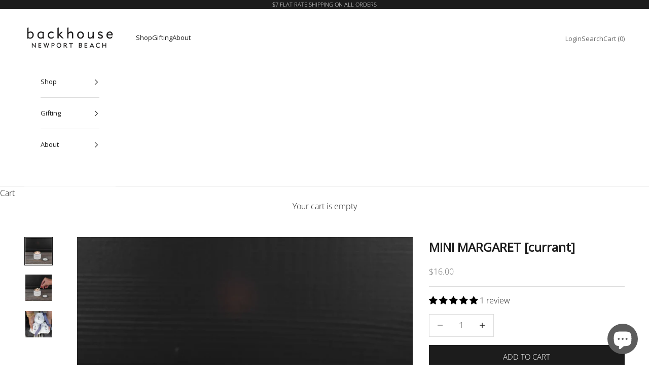

--- FILE ---
content_type: text/html; charset=utf-8
request_url: https://backhousefragrances.com/products/mini-margaret
body_size: 67651
content:
<!doctype html>

<html lang="en" dir="ltr">
  <head><!-- SEOAnt Speed Up Script --><script async crossorigin fetchpriority="high" src="/cdn/shopifycloud/importmap-polyfill/es-modules-shim.2.4.0.js"></script>
<script>
const AllowUrlArray_SEOAnt = ['cdn.nfcube.com', 'cdnv2.mycustomizer.com'];
const ForbidUrlArray_SEOAnt = [];
window.WhiteUrlArray_SEOAnt = AllowUrlArray_SEOAnt.map(src => new RegExp(src, 'i'));
window.BlackUrlArray_SEOAnt = ForbidUrlArray_SEOAnt.map(src => new RegExp(src, 'i'));
</script>
<script>
// Limit output
class AllowJsPlugin{constructor(e){const attrArr=["default","defer","async"];this.listener=this.handleListener.bind(this,e),this.jsArr=[],this.attribute=attrArr.reduce(((e,t)=>({...e,[t]:[]})),{});const t=this;e.forEach((e=>window.addEventListener(e,t.listener,{passive:!0})))}handleListener(e){const t=this;return e.forEach((e=>window.removeEventListener(e,t.listener))),"complete"===document.readyState?this.handleDOM():document.addEventListener("readystatechange",(e=>{if("complete"===e.target.readyState)return setTimeout(t.handleDOM.bind(t),1)}))}async handleDOM(){this.pauseEvent(),this.pauseJQuery(),this.getScripts(),this.beforeScripts();for(const e of Object.keys(this.attribute))await this.changeScripts(this.attribute[e]);for(const e of["DOMContentLoaded","readystatechange"])await this.requestRedraw(),document.dispatchEvent(new Event("allowJS-"+e));document.lightJSonreadystatechange&&document.lightJSonreadystatechange();for(const e of["DOMContentLoaded","load"])await this.requestRedraw(),window.dispatchEvent(new Event("allowJS-"+e));await this.requestRedraw(),window.lightJSonload&&window.lightJSonload(),await this.requestRedraw(),this.jsArr.forEach((e=>e(window).trigger("allowJS-jquery-load"))),window.dispatchEvent(new Event("allowJS-pageshow")),await this.requestRedraw(),window.lightJSonpageshow&&window.lightJSonpageshow()}async requestRedraw(){return new Promise((e=>requestAnimationFrame(e)))}getScripts(){document.querySelectorAll("script[type=AllowJs]").forEach((e=>{e.hasAttribute("src")?e.hasAttribute("async")&&e.async?this.attribute.async.push(e):e.hasAttribute("defer")&&e.defer?this.attribute.defer.push(e):this.attribute.default.push(e):this.attribute.default.push(e)}))}beforeScripts(){const e=this,t=Object.keys(this.attribute).reduce(((t,n)=>[...t,...e.attribute[n]]),[]),n=document.createDocumentFragment();t.forEach((e=>{const t=e.getAttribute("src");if(!t)return;const s=document.createElement("link");s.href=t,s.rel="preload",s.as="script",n.appendChild(s)})),document.head.appendChild(n)}async changeScripts(e){let t;for(;t=e.shift();)await this.requestRedraw(),new Promise((e=>{const n=document.createElement("script");[...t.attributes].forEach((e=>{"type"!==e.nodeName&&n.setAttribute(e.nodeName,e.nodeValue)})),t.hasAttribute("src")?(n.addEventListener("load",e),n.addEventListener("error",e)):(n.text=t.text,e()),t.parentNode.replaceChild(n,t)}))}pauseEvent(){const e={};[{obj:document,name:"DOMContentLoaded"},{obj:window,name:"DOMContentLoaded"},{obj:window,name:"load"},{obj:window,name:"pageshow"},{obj:document,name:"readystatechange"}].map((t=>function(t,n){function s(n){return e[t].list.indexOf(n)>=0?"allowJS-"+n:n}e[t]||(e[t]={list:[n],add:t.addEventListener,remove:t.removeEventListener},t.addEventListener=(...n)=>{n[0]=s(n[0]),e[t].add.apply(t,n)},t.removeEventListener=(...n)=>{n[0]=s(n[0]),e[t].remove.apply(t,n)})}(t.obj,t.name))),[{obj:document,name:"onreadystatechange"},{obj:window,name:"onpageshow"}].map((e=>function(e,t){let n=e[t];Object.defineProperty(e,t,{get:()=>n||function(){},set:s=>{e["allowJS"+t]=n=s}})}(e.obj,e.name)))}pauseJQuery(){const e=this;let t=window.jQuery;Object.defineProperty(window,"jQuery",{get:()=>t,set(n){if(!n||!n.fn||!e.jsArr.includes(n))return void(t=n);n.fn.ready=n.fn.init.prototype.ready=e=>{e.bind(document)(n)};const s=n.fn.on;n.fn.on=n.fn.init.prototype.on=function(...e){if(window!==this[0])return s.apply(this,e),this;const t=e=>e.split(" ").map((e=>"load"===e||0===e.indexOf("load.")?"allowJS-jquery-load":e)).join(" ");return"string"==typeof e[0]||e[0]instanceof String?(e[0]=t(e[0]),s.apply(this,e),this):("object"==typeof e[0]&&Object.keys(e[0]).forEach((n=>{delete Object.assign(e[0],{[t(n)]:e[0][n]})[n]})),s.apply(this,e),this)},e.jsArr.push(n),t=n}})}}new AllowJsPlugin(["keydown","wheel","mouseenter","mousemove","mouseleave","touchstart","touchmove","touchend"]);
</script>
<script>
"use strict";function SEOAnt_toConsumableArray(t){if(Array.isArray(t)){for(var e=0,r=Array(t.length);e<t.length;e++)r[e]=t[e];return r}return Array.from(t)}function _0x960a(t,e){var r=_0x3840();return(_0x960a=function(t,e){return t-=247,r[t]})(t,e)}function _0x3840(){var t=["defineProperties","application/javascript","preventDefault","4990555yeBSbh","addEventListener","set","setAttribute","bind","getAttribute","parentElement","WhiteUrlArray_SEOAnt","listener","toString","toLowerCase","every","touchend","SEOAnt scripts can't be lazy loaded","keydown","touchstart","removeChild","length","58IusxNw","BlackUrlArray_SEOAnt","observe","name","value","documentElement","wheel","warn","whitelist","map","tagName","402345HpbWDN","getOwnPropertyDescriptor","head","type","touchmove","removeEventListener","8160iwggKQ","call","beforescriptexecute","some","string","options","push","appendChild","blacklisted","querySelectorAll","5339295FeRgGa","4OtFDAr","filter","57211uwpiMx","nodeType","createElement","src","13296210cxmbJp",'script[type="',"1744290Faeint","test","forEach","script","blacklist","attributes","get","$&","744DdtCNR"];return(_0x3840=function(){return t})()}var _extends=Object.assign||function(t){for(var e=1;e<arguments.length;e++){var r=arguments[e];for(var n in r)Object.prototype.hasOwnProperty.call(r,n)&&(t[n]=r[n])}return t},_slicedToArray=function(){function t(t,e){var r=[],n=!0,o=!1,i=void 0;try{for(var a,c=t[Symbol.iterator]();!(n=(a=c.next()).done)&&(r.push(a.value),!e||r.length!==e);n=!0);}catch(t){o=!0,i=t}finally{try{!n&&c.return&&c.return()}finally{if(o)throw i}}return r}return function(e,r){if(Array.isArray(e))return e;if(Symbol.iterator in Object(e))return t(e,r);throw new TypeError("Invalid attempt to destructure non-iterable instance")}}(),_typeof="function"==typeof Symbol&&"symbol"==typeof Symbol.iterator?function(t){return typeof t}:function(t){return t&&"function"==typeof Symbol&&t.constructor===Symbol&&t!==Symbol.prototype?"symbol":typeof t};(function(t,e){for(var r=_0x960a,n=t();[];)try{if(531094===parseInt(r(306))/1+-parseInt(r(295))/2*(parseInt(r(312))/3)+-parseInt(r(257))/4*(parseInt(r(277))/5)+-parseInt(r(265))/6+-parseInt(r(259))/7*(-parseInt(r(273))/8)+-parseInt(r(256))/9+parseInt(r(263))/10)break;n.push(n.shift())}catch(t){n.push(n.shift())}})(_0x3840),function(){var t=_0x960a,e="javascript/blocked",r={blacklist:window[t(296)],whitelist:window[t(284)]},n={blacklisted:[]},o=function(n,o){return n&&(!o||o!==e)&&(!r.blacklist||r[t(269)][t(249)](function(e){return e[t(266)](n)}))&&(!r[t(303)]||r.whitelist[t(288)](function(e){return!e[t(266)](n)}))},i=function(e){var n=t,o=e[n(282)](n(262));return r[n(269)]&&r.blacklist[n(288)](function(t){return!t.test(o)})||r[n(303)]&&r.whitelist[n(249)](function(t){return t[n(266)](o)})},a=new MutationObserver(function(r){for(var i=t,a=0;a<r[i(294)];a++)for(var c=r[a].addedNodes,u=0;u<c.length;u++)!function(t){var r=c[t];if(1===r[i(260)]&&"SCRIPT"===r[i(305)]){var a=r[i(262)],u=r[i(309)];if(o(a,u)){n.blacklisted[i(252)]([r,r.type]),r[i(309)]=e;var s=function t(n){var o=i;r[o(282)](o(309))===e&&n[o(276)](),r[o(311)](o(248),t)};r[i(278)](i(248),s),r[i(283)]&&r[i(283)][i(293)](r)}}}(u)});a[t(297)](document[t(300)],{childList:!![],subtree:!![]});var c=/[|\{}()\[\]^$+*?.]/g,u=function(){for(var o=arguments.length,u=Array(o),s=0;s<o;s++)u[s]=arguments[s];var l=t;u[l(294)]<1?(r[l(269)]=[],r[l(303)]=[]):(r.blacklist&&(r[l(269)]=r.blacklist[l(258)](function(t){return u[l(288)](function(e){var r=l;return(void 0===e?"undefined":_typeof(e))===r(250)?!t.test(e):e instanceof RegExp?t.toString()!==e.toString():void 0})})),r[l(303)]&&(r[l(303)]=[].concat(SEOAnt_toConsumableArray(r[l(303)]),SEOAnt_toConsumableArray(u.map(function(t){var e=l;if("string"==typeof t){var n=t.replace(c,e(272)),o=".*"+n+".*";if(r[e(303)][e(288)](function(t){return t[e(286)]()!==o[e(286)]()}))return new RegExp(o)}else if(t instanceof RegExp&&r[e(303)][e(288)](function(r){return r[e(286)]()!==t.toString()}))return t;return null})[l(258)](Boolean)))));for(var f=document[l(255)](l(264)+e+'"]'),p=0;p<f[l(294)];p++){var y=f[p];i(y)&&(n[l(254)][l(252)]([y,l(275)]),y[l(283)][l(293)](y))}var v=0;[].concat(SEOAnt_toConsumableArray(n[l(254)]))[l(267)](function(t,e){var r=_slicedToArray(t,2),o=r[0],a=r[1],c=l;if(i(o)){for(var u=document.createElement("script"),s=0;s<o.attributes.length;s++){var f=o[c(270)][s];f[c(298)]!==c(262)&&f.name!==c(309)&&u.setAttribute(f.name,o.attributes[s][c(299)])}u[c(280)](c(262),o[c(262)]),u.setAttribute("type",a||c(275)),document[c(308)][c(253)](u),n[c(254)].splice(e-v,1),v++}}),r[l(269)]&&r.blacklist.length<1&&a.disconnect()},s=document.createElement,l={src:Object[t(307)](HTMLScriptElement.prototype,t(262)),type:Object[t(307)](HTMLScriptElement.prototype,t(309))};document[t(261)]=function(){for(var r=t,n=arguments.length,i=Array(n),a=0;a<n;a++)i[a]=arguments[a];if(i[0][r(287)]()!==r(268))return s[r(281)](document).apply(void 0,i);var c=s.bind(document).apply(void 0,i);try{Object[r(274)](c,{src:_extends({},l[r(262)],{set:function(t){var n=r;o(t,c[n(309)])&&l.type[n(279)][n(247)](this,e),l[n(262)][n(279)].call(this,t)}}),type:_extends({},l[r(309)],{get:function(){var t=r,n=l[t(309)][t(271)][t(247)](this);return n===e||o(this[t(262)],n)?null:n},set:function(t){var n=r,i=o(c[n(262)],c[n(309)])?e:t;l.type[n(279)][n(247)](this,i)}})}),c.setAttribute=function(t,e){var n=r;t===n(309)||t===n(262)?c[t]=e:HTMLScriptElement.prototype[n(280)][n(247)](c,t,e)}}catch(t){console[r(302)](r(290),t)}return c},[t(291),"mousemove",t(289),t(310),t(292),t(301)][t(304)](function(t){return{type:t,listener:function(){return u()},options:{passive:!![]}}}).forEach(function(e){var r=t;document[r(278)](e[r(309)],e[r(285)],e[r(251)])})}();
</script>
<!-- /SEOAnt Speed Up Script -->
    <meta charset="utf-8">
    <meta name="viewport" content="width=device-width, initial-scale=1.0, height=device-height, minimum-scale=1.0, maximum-scale=5.0">

    <title>Mini Scented Candles | MARGARET [currant] | backhouse fragrances</title><meta name="description" content="This mini currant candle blends rich notes of currant, musk, and rhubarb—perfect for travel, gifting, or cozying up small spaces."><link rel="canonical" href="https://backhousefragrances.com/products/mini-margaret"><link rel="shortcut icon" href="//backhousefragrances.com/cdn/shop/files/BH_favicon.svg?v=1749079134&width=96">
      <link rel="apple-touch-icon" href="//backhousefragrances.com/cdn/shop/files/BH_favicon.svg?v=1749079134&width=180"><link rel="preconnect" href="https://fonts.shopifycdn.com" crossorigin><link rel="preload" href="//backhousefragrances.com/cdn/fonts/open_sans/opensans_n4.c32e4d4eca5273f6d4ee95ddf54b5bbb75fc9b61.woff2" as="font" type="font/woff2" crossorigin><link rel="preload" href="//backhousefragrances.com/cdn/fonts/open_sans/opensans_n3.b10466eda05a6b2d1ef0f6ba490dcecf7588dd78.woff2" as="font" type="font/woff2" crossorigin><meta property="og:type" content="product">
  <meta property="og:title" content="MINI MARGARET [currant]">
  <meta property="product:price:amount" content="16.00">
  <meta property="product:price:currency" content="USD">
  <meta property="product:availability" content="in stock"><meta property="og:image" content="http://backhousefragrances.com/cdn/shop/files/MiniMargaretLit_1_cc83493d-45bf-4851-aabe-1a6325a5895e.jpg?v=1719510853&width=2048">
  <meta property="og:image:secure_url" content="https://backhousefragrances.com/cdn/shop/files/MiniMargaretLit_1_cc83493d-45bf-4851-aabe-1a6325a5895e.jpg?v=1719510853&width=2048">
  <meta property="og:image:width" content="1500">
  <meta property="og:image:height" content="1500"><meta property="og:description" content="This mini currant candle blends rich notes of currant, musk, and rhubarb—perfect for travel, gifting, or cozying up small spaces."><meta property="og:url" content="https://backhousefragrances.com/products/mini-margaret">
<meta property="og:site_name" content="backhouse fragrances"><meta name="twitter:card" content="summary"><meta name="twitter:title" content="MINI MARGARET [currant]">
  <meta name="twitter:description" content="Let the rich smells of currant create a beautiful space. The mini candle collection is ideal for small spaces or a weekend away.  Instantly transform any hotel room or airbnb with your favorite scent and when you’re done, pop on the lid and your candle will be ready for the next getaway. bags + tags + ribbon are included with all mini&#39;s to fulfill your gifting needs.   key Notes: currant, musk, rhubarb size: 4 oz. +2.6&quot; W x 2&quot; H burn time: 70+ hours contents: Coconut/vegetable proprietary blend Margaret is a name representative of new beginnings. My husband and I had found young love in high school but we lost touch over time. We reconnected many years later and I will always remember the rich scent of currant that he would burn in his bachelor pad in Corona del mar. Enjoying the exciting twists and turns"><meta name="twitter:image" content="https://backhousefragrances.com/cdn/shop/files/MiniMargaretLit_1_cc83493d-45bf-4851-aabe-1a6325a5895e.jpg?crop=center&height=1200&v=1719510853&width=1200">
  <meta name="twitter:image:alt" content="Mini Scented Candles | currant | backhouse fragrances | modern mini candle tin can"><script type="application/ld+json">{"@context":"http:\/\/schema.org\/","@id":"\/products\/mini-margaret#product","@type":"Product","brand":{"@type":"Brand","name":"backhouse fragrances"},"category":"Candles","description":"Let the rich smells of currant create a beautiful space.\nThe mini candle collection is ideal for small spaces or a weekend away.  Instantly transform any hotel room or airbnb with your favorite scent and when you’re done, pop on the lid and your candle will be ready for the next getaway.\nbags + tags + ribbon are included with all mini's to fulfill your gifting needs.  \nkey Notes: currant, musk, rhubarb\nsize: 4 oz. +2.6\" W x 2\" H\nburn time: 70+ hours\ncontents: Coconut\/vegetable proprietary blend\nMargaret is a name representative of new beginnings. My husband and I had found young love in high school but we lost touch over time. We reconnected many years later and I will always remember the rich scent of currant that he would burn in his bachelor pad in Corona del mar. Enjoying the exciting twists and turns of life, we married, moved to Margaret Drive with my three children and we began our life together as a blended family. My fourth child came along and Margaret Drive will never be the same!In honor of what we had, what we lost and what we found again, we burn MARGARET’s meaningful fragrance of currant in our home, with a bit of nostalgia, as we create new family memories.\n\n","image":"https:\/\/backhousefragrances.com\/cdn\/shop\/files\/MiniMargaretLit_1_cc83493d-45bf-4851-aabe-1a6325a5895e.jpg?v=1719510853\u0026width=1920","name":"MINI MARGARET [currant]","offers":{"@id":"\/products\/mini-margaret?variant=28177870454884#offer","@type":"Offer","availability":"http:\/\/schema.org\/InStock","price":"16.00","priceCurrency":"USD","url":"https:\/\/backhousefragrances.com\/products\/mini-margaret?variant=28177870454884"},"sku":"mi-ma","url":"https:\/\/backhousefragrances.com\/products\/mini-margaret"}</script><script type="application/ld+json">
  {
    "@context": "https://schema.org",
    "@type": "BreadcrumbList",
    "itemListElement": [{
        "@type": "ListItem",
        "position": 1,
        "name": "Home",
        "item": "https://backhousefragrances.com"
      },{
            "@type": "ListItem",
            "position": 2,
            "name": "MINI MARGARET [currant]",
            "item": "https://backhousefragrances.com/products/mini-margaret"
          }]
  }
</script><style>/* Typography (heading) */
  @font-face {
  font-family: "Open Sans";
  font-weight: 400;
  font-style: normal;
  font-display: fallback;
  src: url("//backhousefragrances.com/cdn/fonts/open_sans/opensans_n4.c32e4d4eca5273f6d4ee95ddf54b5bbb75fc9b61.woff2") format("woff2"),
       url("//backhousefragrances.com/cdn/fonts/open_sans/opensans_n4.5f3406f8d94162b37bfa232b486ac93ee892406d.woff") format("woff");
}

@font-face {
  font-family: "Open Sans";
  font-weight: 400;
  font-style: italic;
  font-display: fallback;
  src: url("//backhousefragrances.com/cdn/fonts/open_sans/opensans_i4.6f1d45f7a46916cc95c694aab32ecbf7509cbf33.woff2") format("woff2"),
       url("//backhousefragrances.com/cdn/fonts/open_sans/opensans_i4.4efaa52d5a57aa9a57c1556cc2b7465d18839daa.woff") format("woff");
}

/* Typography (body) */
  @font-face {
  font-family: "Open Sans";
  font-weight: 300;
  font-style: normal;
  font-display: fallback;
  src: url("//backhousefragrances.com/cdn/fonts/open_sans/opensans_n3.b10466eda05a6b2d1ef0f6ba490dcecf7588dd78.woff2") format("woff2"),
       url("//backhousefragrances.com/cdn/fonts/open_sans/opensans_n3.056c4b5dddadba7018747bd50fdaa80430e21710.woff") format("woff");
}

@font-face {
  font-family: "Open Sans";
  font-weight: 300;
  font-style: italic;
  font-display: fallback;
  src: url("//backhousefragrances.com/cdn/fonts/open_sans/opensans_i3.853ebda1c5f31329bb2a566ea7797548807a48bf.woff2") format("woff2"),
       url("//backhousefragrances.com/cdn/fonts/open_sans/opensans_i3.3359d7c8c5a869c65cb7df3aa76a8d52237b1b65.woff") format("woff");
}

@font-face {
  font-family: "Open Sans";
  font-weight: 400;
  font-style: normal;
  font-display: fallback;
  src: url("//backhousefragrances.com/cdn/fonts/open_sans/opensans_n4.c32e4d4eca5273f6d4ee95ddf54b5bbb75fc9b61.woff2") format("woff2"),
       url("//backhousefragrances.com/cdn/fonts/open_sans/opensans_n4.5f3406f8d94162b37bfa232b486ac93ee892406d.woff") format("woff");
}

@font-face {
  font-family: "Open Sans";
  font-weight: 400;
  font-style: italic;
  font-display: fallback;
  src: url("//backhousefragrances.com/cdn/fonts/open_sans/opensans_i4.6f1d45f7a46916cc95c694aab32ecbf7509cbf33.woff2") format("woff2"),
       url("//backhousefragrances.com/cdn/fonts/open_sans/opensans_i4.4efaa52d5a57aa9a57c1556cc2b7465d18839daa.woff") format("woff");
}

:root {
    /* Container */
    --container-max-width: 100%;
    --container-xxs-max-width: 27.5rem; /* 440px */
    --container-xs-max-width: 42.5rem; /* 680px */
    --container-sm-max-width: 61.25rem; /* 980px */
    --container-md-max-width: 71.875rem; /* 1150px */
    --container-lg-max-width: 78.75rem; /* 1260px */
    --container-xl-max-width: 85rem; /* 1360px */
    --container-gutter: 1.25rem;

    --section-vertical-spacing: 2.5rem;
    --section-vertical-spacing-tight:2.5rem;

    --section-stack-gap:2.25rem;
    --section-stack-gap-tight:2.25rem;

    /* Form settings */
    --form-gap: 1.25rem; /* Gap between fieldset and submit button */
    --fieldset-gap: 1rem; /* Gap between each form input within a fieldset */
    --form-control-gap: 0.625rem; /* Gap between input and label (ignored for floating label) */
    --checkbox-control-gap: 0.75rem; /* Horizontal gap between checkbox and its associated label */
    --input-padding-block: 0.65rem; /* Vertical padding for input, textarea and native select */
    --input-padding-inline: 0.8rem; /* Horizontal padding for input, textarea and native select */
    --checkbox-size: 0.875rem; /* Size (width and height) for checkbox */

    /* Other sizes */
    --sticky-area-height: calc(var(--announcement-bar-is-sticky, 0) * var(--announcement-bar-height, 0px) + var(--header-is-sticky, 0) * var(--header-is-visible, 1) * var(--header-height, 0px));

    /* RTL support */
    --transform-logical-flip: 1;
    --transform-origin-start: left;
    --transform-origin-end: right;

    /**
     * ---------------------------------------------------------------------
     * TYPOGRAPHY
     * ---------------------------------------------------------------------
     */

    /* Font properties */
    --heading-font-family: "Open Sans", sans-serif;
    --heading-font-weight: 400;
    --heading-font-style: normal;
    --heading-text-transform: uppercase;
    --heading-letter-spacing: 0.14em;
    --text-font-family: "Open Sans", sans-serif;
    --text-font-weight: 300;
    --text-font-style: normal;
    --text-letter-spacing: 0.0em;
    --button-font: var(--text-font-style) var(--text-font-weight) var(--text-sm) / 1.65 var(--text-font-family);
    --button-text-transform: uppercase;
    --button-letter-spacing: 0.0em;

    /* Font sizes */--text-heading-size-factor: 0.9;
    --text-h1: max(0.6875rem, clamp(1.375rem, 1.146341463414634rem + 0.975609756097561vw, 2rem) * var(--text-heading-size-factor));
    --text-h2: max(0.6875rem, clamp(1.25rem, 1.0670731707317074rem + 0.7804878048780488vw, 1.75rem) * var(--text-heading-size-factor));
    --text-h3: max(0.6875rem, clamp(1.125rem, 1.0335365853658536rem + 0.3902439024390244vw, 1.375rem) * var(--text-heading-size-factor));
    --text-h4: max(0.6875rem, clamp(1rem, 0.9542682926829268rem + 0.1951219512195122vw, 1.125rem) * var(--text-heading-size-factor));
    --text-h5: calc(0.875rem * var(--text-heading-size-factor));
    --text-h6: calc(0.75rem * var(--text-heading-size-factor));

    --text-xs: 0.75rem;
    --text-sm: 0.8125rem;
    --text-base: 0.875rem;
    --text-lg: 1.0rem;
    --text-xl: 1.25rem;

    /* Rounded variables (used for border radius) */
    --rounded-full: 9999px;
    --button-border-radius: 0.0rem;
    --input-border-radius: 0.0rem;

    /* Box shadow */
    --shadow-sm: 0 2px 8px rgb(0 0 0 / 0.05);
    --shadow: 0 5px 15px rgb(0 0 0 / 0.05);
    --shadow-md: 0 5px 30px rgb(0 0 0 / 0.05);
    --shadow-block: px px px rgb(var(--text-primary) / 0.0);

    /**
     * ---------------------------------------------------------------------
     * OTHER
     * ---------------------------------------------------------------------
     */

    --checkmark-svg-url: url(//backhousefragrances.com/cdn/shop/t/47/assets/checkmark.svg?v=77552481021870063511748581023);
    --cursor-zoom-in-svg-url: url(//backhousefragrances.com/cdn/shop/t/47/assets/cursor-zoom-in.svg?v=112480252220988712521749940157);
  }

  [dir="rtl"]:root {
    /* RTL support */
    --transform-logical-flip: -1;
    --transform-origin-start: right;
    --transform-origin-end: left;
  }

  @media screen and (min-width: 700px) {
    :root {
      /* Typography (font size) */
      --text-xs: 0.875rem;
      --text-sm: 0.9375rem;
      --text-base: 1.0rem;
      --text-lg: 1.125rem;
      --text-xl: 1.375rem;

      /* Spacing settings */
      --container-gutter: 2rem;
    }
  }

  @media screen and (min-width: 1000px) {
    :root {
      /* Spacing settings */
      --container-gutter: 3rem;

      --section-vertical-spacing: 4rem;
      --section-vertical-spacing-tight: 4rem;

      --section-stack-gap:3rem;
      --section-stack-gap-tight:3rem;
    }
  }:root {/* Overlay used for modal */
    --page-overlay: 0 0 0 / 0.4;

    /* We use the first scheme background as default */
    --page-background: ;

    /* Product colors */
    --on-sale-text: 227 44 43;
    --on-sale-badge-background: 227 44 43;
    --on-sale-badge-text: 255 255 255;
    --sold-out-badge-background: 239 239 239;
    --sold-out-badge-text: 0 0 0 / 0.65;
    --custom-badge-background: 28 28 28;
    --custom-badge-text: 255 255 255;
    --star-color: 28 28 28;

    /* Status colors */
    --success-background: 212 227 203;
    --success-text: 48 122 7;
    --warning-background: 253 241 224;
    --warning-text: 237 138 0;
    --error-background: 243 204 204;
    --error-text: 203 43 43;
  }.color-scheme--scheme-1 {
      /* Color settings */--accent: 28 28 28;
      --text-color: 28 28 28;
      --background: 255 255 255 / 1.0;
      --background-without-opacity: 255 255 255;
      --background-gradient: ;--border-color: 221 221 221;/* Button colors */
      --button-background: 28 28 28;
      --button-text-color: 255 255 255;

      /* Circled buttons */
      --circle-button-background: 255 255 255;
      --circle-button-text-color: 28 28 28;
    }.shopify-section:has(.section-spacing.color-scheme--bg-54922f2e920ba8346f6dc0fba343d673) + .shopify-section:has(.section-spacing.color-scheme--bg-54922f2e920ba8346f6dc0fba343d673:not(.bordered-section)) .section-spacing {
      padding-block-start: 0;
    }.color-scheme--scheme-2 {
      /* Color settings */--accent: 28 28 28;
      --text-color: 28 28 28;
      --background: 255 255 255 / 1.0;
      --background-without-opacity: 255 255 255;
      --background-gradient: ;--border-color: 221 221 221;/* Button colors */
      --button-background: 28 28 28;
      --button-text-color: 255 255 255;

      /* Circled buttons */
      --circle-button-background: 255 255 255;
      --circle-button-text-color: 28 28 28;
    }.shopify-section:has(.section-spacing.color-scheme--bg-54922f2e920ba8346f6dc0fba343d673) + .shopify-section:has(.section-spacing.color-scheme--bg-54922f2e920ba8346f6dc0fba343d673:not(.bordered-section)) .section-spacing {
      padding-block-start: 0;
    }.color-scheme--scheme-3 {
      /* Color settings */--accent: 255 255 255;
      --text-color: 255 255 255;
      --background: 28 28 28 / 1.0;
      --background-without-opacity: 28 28 28;
      --background-gradient: ;--border-color: 62 62 62;/* Button colors */
      --button-background: 255 255 255;
      --button-text-color: 28 28 28;

      /* Circled buttons */
      --circle-button-background: 255 255 255;
      --circle-button-text-color: 28 28 28;
    }.shopify-section:has(.section-spacing.color-scheme--bg-c1f8cb21047e4797e94d0969dc5d1e44) + .shopify-section:has(.section-spacing.color-scheme--bg-c1f8cb21047e4797e94d0969dc5d1e44:not(.bordered-section)) .section-spacing {
      padding-block-start: 0;
    }.color-scheme--scheme-4 {
      /* Color settings */--accent: 255 255 255;
      --text-color: 255 255 255;
      --background: 0 0 0 / 0.0;
      --background-without-opacity: 0 0 0;
      --background-gradient: ;--border-color: 255 255 255;/* Button colors */
      --button-background: 255 255 255;
      --button-text-color: 28 28 28;

      /* Circled buttons */
      --circle-button-background: 255 255 255;
      --circle-button-text-color: 28 28 28;
    }.shopify-section:has(.section-spacing.color-scheme--bg-3671eee015764974ee0aef1536023e0f) + .shopify-section:has(.section-spacing.color-scheme--bg-3671eee015764974ee0aef1536023e0f:not(.bordered-section)) .section-spacing {
      padding-block-start: 0;
    }.color-scheme--scheme-620a9ef7-f689-42c6-885c-4787eb065369 {
      /* Color settings */--accent: 28 28 28;
      --text-color: 28 28 28;
      --background: 239 239 239 / 1.0;
      --background-without-opacity: 239 239 239;
      --background-gradient: ;--border-color: 207 207 207;/* Button colors */
      --button-background: 28 28 28;
      --button-text-color: 28 28 28;

      /* Circled buttons */
      --circle-button-background: 255 255 255;
      --circle-button-text-color: 28 28 28;
    }.shopify-section:has(.section-spacing.color-scheme--bg-609ecfcfee2f667ac6c12366fc6ece56) + .shopify-section:has(.section-spacing.color-scheme--bg-609ecfcfee2f667ac6c12366fc6ece56:not(.bordered-section)) .section-spacing {
      padding-block-start: 0;
    }.color-scheme--scheme-36058e68-ad71-43e6-ab4a-63d2ee0d6a74 {
      /* Color settings */--accent: 255 255 255;
      --text-color: 28 28 28;
      --background: 255 255 255 / 1.0;
      --background-without-opacity: 255 255 255;
      --background-gradient: ;--border-color: 221 221 221;/* Button colors */
      --button-background: 255 255 255;
      --button-text-color: 28 28 28;

      /* Circled buttons */
      --circle-button-background: 255 255 255;
      --circle-button-text-color: 28 28 28;
    }.shopify-section:has(.section-spacing.color-scheme--bg-54922f2e920ba8346f6dc0fba343d673) + .shopify-section:has(.section-spacing.color-scheme--bg-54922f2e920ba8346f6dc0fba343d673:not(.bordered-section)) .section-spacing {
      padding-block-start: 0;
    }.color-scheme--dialog {
      /* Color settings */--accent: 28 28 28;
      --text-color: 28 28 28;
      --background: 255 255 255 / 1.0;
      --background-without-opacity: 255 255 255;
      --background-gradient: ;--border-color: 221 221 221;/* Button colors */
      --button-background: 28 28 28;
      --button-text-color: 255 255 255;

      /* Circled buttons */
      --circle-button-background: 255 255 255;
      --circle-button-text-color: 28 28 28;
    }
</style><script>
  // This allows to expose several variables to the global scope, to be used in scripts
  window.themeVariables = {
    settings: {
      showPageTransition: null,
      pageType: "product",
      moneyFormat: "${{amount}}",
      moneyWithCurrencyFormat: "${{amount}} USD",
      currencyCodeEnabled: false,
      cartType: "drawer",
      staggerMenuApparition: true
    },

    strings: {
      addedToCart: "Added to your cart!",
      closeGallery: "Close gallery",
      zoomGallery: "Zoom picture",
      errorGallery: "Image cannot be loaded",
      shippingEstimatorNoResults: "Sorry, we do not ship to your address.",
      shippingEstimatorOneResult: "There is one shipping rate for your address:",
      shippingEstimatorMultipleResults: "There are several shipping rates for your address:",
      shippingEstimatorError: "One or more error occurred while retrieving shipping rates:",
      next: "Next",
      previous: "Previous"
    },

    mediaQueries: {
      'sm': 'screen and (min-width: 700px)',
      'md': 'screen and (min-width: 1000px)',
      'lg': 'screen and (min-width: 1150px)',
      'xl': 'screen and (min-width: 1400px)',
      '2xl': 'screen and (min-width: 1600px)',
      'sm-max': 'screen and (max-width: 699px)',
      'md-max': 'screen and (max-width: 999px)',
      'lg-max': 'screen and (max-width: 1149px)',
      'xl-max': 'screen and (max-width: 1399px)',
      '2xl-max': 'screen and (max-width: 1599px)',
      'motion-safe': '(prefers-reduced-motion: no-preference)',
      'motion-reduce': '(prefers-reduced-motion: reduce)',
      'supports-hover': 'screen and (pointer: fine)',
      'supports-touch': 'screen and (hover: none)'
    }
  };</script><script type="importmap">{
        "imports": {
          "vendor": "//backhousefragrances.com/cdn/shop/t/47/assets/vendor.min.js?v=118757129943152772801748581000",
          "theme": "//backhousefragrances.com/cdn/shop/t/47/assets/theme.js?v=120688118179581468051748581000",
          "photoswipe": "//backhousefragrances.com/cdn/shop/t/47/assets/photoswipe.min.js?v=13374349288281597431748581000"
        }
      }
    </script>

    <script type="module" src="//backhousefragrances.com/cdn/shop/t/47/assets/vendor.min.js?v=118757129943152772801748581000"></script>
    <script type="module" src="//backhousefragrances.com/cdn/shop/t/47/assets/theme.js?v=120688118179581468051748581000"></script>

    <script>window.performance && window.performance.mark && window.performance.mark('shopify.content_for_header.start');</script><meta name="google-site-verification" content="8oQZWYhZybP7xVJer5UpKnOOZpzhzpCth_0jIEcDyW8">
<meta name="google-site-verification" content="KEiNXRMRG1qxvijmLBtzn_nfmyaCnIh4mz6HdxnR6ks">
<meta name="facebook-domain-verification" content="u96y95clxptv21alnd336w9hqtj9ka">
<meta name="google-site-verification" content="iZArXEFmnsesQKzQKGGSGt6htmcC_WP01PIUPnmOANc">
<meta id="shopify-digital-wallet" name="shopify-digital-wallet" content="/15220768868/digital_wallets/dialog">
<meta name="shopify-checkout-api-token" content="757c4c14df3d64b003ef4a8045130418">
<meta id="in-context-paypal-metadata" data-shop-id="15220768868" data-venmo-supported="false" data-environment="production" data-locale="en_US" data-paypal-v4="true" data-currency="USD">
<link rel="alternate" type="application/json+oembed" href="https://backhousefragrances.com/products/mini-margaret.oembed">
<script async="async" src="/checkouts/internal/preloads.js?locale=en-US"></script>
<link rel="preconnect" href="https://shop.app" crossorigin="anonymous">
<script async="async" src="https://shop.app/checkouts/internal/preloads.js?locale=en-US&shop_id=15220768868" crossorigin="anonymous"></script>
<script id="apple-pay-shop-capabilities" type="application/json">{"shopId":15220768868,"countryCode":"US","currencyCode":"USD","merchantCapabilities":["supports3DS"],"merchantId":"gid:\/\/shopify\/Shop\/15220768868","merchantName":"backhouse fragrances","requiredBillingContactFields":["postalAddress","email"],"requiredShippingContactFields":["postalAddress","email"],"shippingType":"shipping","supportedNetworks":["visa","masterCard","amex"],"total":{"type":"pending","label":"backhouse fragrances","amount":"1.00"},"shopifyPaymentsEnabled":true,"supportsSubscriptions":true}</script>
<script id="shopify-features" type="application/json">{"accessToken":"757c4c14df3d64b003ef4a8045130418","betas":["rich-media-storefront-analytics"],"domain":"backhousefragrances.com","predictiveSearch":true,"shopId":15220768868,"locale":"en"}</script>
<script>var Shopify = Shopify || {};
Shopify.shop = "backhouse-fragrances.myshopify.com";
Shopify.locale = "en";
Shopify.currency = {"active":"USD","rate":"1.0"};
Shopify.country = "US";
Shopify.theme = {"name":"Prestige 10.7.0 — Fresh Build VALENTINE'S","id":151298670834,"schema_name":"Prestige","schema_version":"10.7.0","theme_store_id":855,"role":"main"};
Shopify.theme.handle = "null";
Shopify.theme.style = {"id":null,"handle":null};
Shopify.cdnHost = "backhousefragrances.com/cdn";
Shopify.routes = Shopify.routes || {};
Shopify.routes.root = "/";</script>
<script type="module">!function(o){(o.Shopify=o.Shopify||{}).modules=!0}(window);</script>
<script>!function(o){function n(){var o=[];function n(){o.push(Array.prototype.slice.apply(arguments))}return n.q=o,n}var t=o.Shopify=o.Shopify||{};t.loadFeatures=n(),t.autoloadFeatures=n()}(window);</script>
<script>
  window.ShopifyPay = window.ShopifyPay || {};
  window.ShopifyPay.apiHost = "shop.app\/pay";
  window.ShopifyPay.redirectState = null;
</script>
<script id="shop-js-analytics" type="application/json">{"pageType":"product"}</script>
<script defer="defer" async type="module" src="//backhousefragrances.com/cdn/shopifycloud/shop-js/modules/v2/client.init-shop-cart-sync_BT-GjEfc.en.esm.js"></script>
<script defer="defer" async type="module" src="//backhousefragrances.com/cdn/shopifycloud/shop-js/modules/v2/chunk.common_D58fp_Oc.esm.js"></script>
<script defer="defer" async type="module" src="//backhousefragrances.com/cdn/shopifycloud/shop-js/modules/v2/chunk.modal_xMitdFEc.esm.js"></script>
<script type="module">
  await import("//backhousefragrances.com/cdn/shopifycloud/shop-js/modules/v2/client.init-shop-cart-sync_BT-GjEfc.en.esm.js");
await import("//backhousefragrances.com/cdn/shopifycloud/shop-js/modules/v2/chunk.common_D58fp_Oc.esm.js");
await import("//backhousefragrances.com/cdn/shopifycloud/shop-js/modules/v2/chunk.modal_xMitdFEc.esm.js");

  window.Shopify.SignInWithShop?.initShopCartSync?.({"fedCMEnabled":true,"windoidEnabled":true});

</script>
<script>
  window.Shopify = window.Shopify || {};
  if (!window.Shopify.featureAssets) window.Shopify.featureAssets = {};
  window.Shopify.featureAssets['shop-js'] = {"shop-cart-sync":["modules/v2/client.shop-cart-sync_DZOKe7Ll.en.esm.js","modules/v2/chunk.common_D58fp_Oc.esm.js","modules/v2/chunk.modal_xMitdFEc.esm.js"],"init-fed-cm":["modules/v2/client.init-fed-cm_B6oLuCjv.en.esm.js","modules/v2/chunk.common_D58fp_Oc.esm.js","modules/v2/chunk.modal_xMitdFEc.esm.js"],"shop-cash-offers":["modules/v2/client.shop-cash-offers_D2sdYoxE.en.esm.js","modules/v2/chunk.common_D58fp_Oc.esm.js","modules/v2/chunk.modal_xMitdFEc.esm.js"],"shop-login-button":["modules/v2/client.shop-login-button_QeVjl5Y3.en.esm.js","modules/v2/chunk.common_D58fp_Oc.esm.js","modules/v2/chunk.modal_xMitdFEc.esm.js"],"pay-button":["modules/v2/client.pay-button_DXTOsIq6.en.esm.js","modules/v2/chunk.common_D58fp_Oc.esm.js","modules/v2/chunk.modal_xMitdFEc.esm.js"],"shop-button":["modules/v2/client.shop-button_DQZHx9pm.en.esm.js","modules/v2/chunk.common_D58fp_Oc.esm.js","modules/v2/chunk.modal_xMitdFEc.esm.js"],"avatar":["modules/v2/client.avatar_BTnouDA3.en.esm.js"],"init-windoid":["modules/v2/client.init-windoid_CR1B-cfM.en.esm.js","modules/v2/chunk.common_D58fp_Oc.esm.js","modules/v2/chunk.modal_xMitdFEc.esm.js"],"init-shop-for-new-customer-accounts":["modules/v2/client.init-shop-for-new-customer-accounts_C_vY_xzh.en.esm.js","modules/v2/client.shop-login-button_QeVjl5Y3.en.esm.js","modules/v2/chunk.common_D58fp_Oc.esm.js","modules/v2/chunk.modal_xMitdFEc.esm.js"],"init-shop-email-lookup-coordinator":["modules/v2/client.init-shop-email-lookup-coordinator_BI7n9ZSv.en.esm.js","modules/v2/chunk.common_D58fp_Oc.esm.js","modules/v2/chunk.modal_xMitdFEc.esm.js"],"init-shop-cart-sync":["modules/v2/client.init-shop-cart-sync_BT-GjEfc.en.esm.js","modules/v2/chunk.common_D58fp_Oc.esm.js","modules/v2/chunk.modal_xMitdFEc.esm.js"],"shop-toast-manager":["modules/v2/client.shop-toast-manager_DiYdP3xc.en.esm.js","modules/v2/chunk.common_D58fp_Oc.esm.js","modules/v2/chunk.modal_xMitdFEc.esm.js"],"init-customer-accounts":["modules/v2/client.init-customer-accounts_D9ZNqS-Q.en.esm.js","modules/v2/client.shop-login-button_QeVjl5Y3.en.esm.js","modules/v2/chunk.common_D58fp_Oc.esm.js","modules/v2/chunk.modal_xMitdFEc.esm.js"],"init-customer-accounts-sign-up":["modules/v2/client.init-customer-accounts-sign-up_iGw4briv.en.esm.js","modules/v2/client.shop-login-button_QeVjl5Y3.en.esm.js","modules/v2/chunk.common_D58fp_Oc.esm.js","modules/v2/chunk.modal_xMitdFEc.esm.js"],"shop-follow-button":["modules/v2/client.shop-follow-button_CqMgW2wH.en.esm.js","modules/v2/chunk.common_D58fp_Oc.esm.js","modules/v2/chunk.modal_xMitdFEc.esm.js"],"checkout-modal":["modules/v2/client.checkout-modal_xHeaAweL.en.esm.js","modules/v2/chunk.common_D58fp_Oc.esm.js","modules/v2/chunk.modal_xMitdFEc.esm.js"],"shop-login":["modules/v2/client.shop-login_D91U-Q7h.en.esm.js","modules/v2/chunk.common_D58fp_Oc.esm.js","modules/v2/chunk.modal_xMitdFEc.esm.js"],"lead-capture":["modules/v2/client.lead-capture_BJmE1dJe.en.esm.js","modules/v2/chunk.common_D58fp_Oc.esm.js","modules/v2/chunk.modal_xMitdFEc.esm.js"],"payment-terms":["modules/v2/client.payment-terms_Ci9AEqFq.en.esm.js","modules/v2/chunk.common_D58fp_Oc.esm.js","modules/v2/chunk.modal_xMitdFEc.esm.js"]};
</script>
<script>(function() {
  var isLoaded = false;
  function asyncLoad() {
    if (isLoaded) return;
    isLoaded = true;
    var urls = ["\/\/d1liekpayvooaz.cloudfront.net\/apps\/customizery\/customizery.js?shop=backhouse-fragrances.myshopify.com","https:\/\/cdn.attn.tv\/backhousefragrances\/dtag.js?shop=backhouse-fragrances.myshopify.com","https:\/\/static.shareasale.com\/json\/shopify\/shareasale-tracking.js?sasmid=153188\u0026ssmtid=19038\u0026shop=backhouse-fragrances.myshopify.com"];
    for (var i = 0; i < urls.length; i++) {
      var s = document.createElement('script');
      s.type = 'text/javascript';
      if (AllowUrlArray_SEOAnt.filter(u => urls[i].indexOf(u) > -1).length === 0) s.type = 'AllowJs'; s.async = true;
      s.src = urls[i];
      var x = document.getElementsByTagName('script')[0];
      x.parentNode.insertBefore(s, x);
    }
  };
  if(window.attachEvent) {
    window.attachEvent('onload', asyncLoad);
  } else {
    window.addEventListener('load', asyncLoad, false);
  }
})();</script>
<script id="__st">var __st={"a":15220768868,"offset":-28800,"reqid":"882fa576-093d-461a-bc7c-49aaed71839f-1769462810","pageurl":"backhousefragrances.com\/products\/mini-margaret","u":"4cb8d30e140c","p":"product","rtyp":"product","rid":3666764103780};</script>
<script>window.ShopifyPaypalV4VisibilityTracking = true;</script>
<script id="captcha-bootstrap">!function(){'use strict';const t='contact',e='account',n='new_comment',o=[[t,t],['blogs',n],['comments',n],[t,'customer']],c=[[e,'customer_login'],[e,'guest_login'],[e,'recover_customer_password'],[e,'create_customer']],r=t=>t.map((([t,e])=>`form[action*='/${t}']:not([data-nocaptcha='true']) input[name='form_type'][value='${e}']`)).join(','),a=t=>()=>t?[...document.querySelectorAll(t)].map((t=>t.form)):[];function s(){const t=[...o],e=r(t);return a(e)}const i='password',u='form_key',d=['recaptcha-v3-token','g-recaptcha-response','h-captcha-response',i],f=()=>{try{return window.sessionStorage}catch{return}},m='__shopify_v',_=t=>t.elements[u];function p(t,e,n=!1){try{const o=window.sessionStorage,c=JSON.parse(o.getItem(e)),{data:r}=function(t){const{data:e,action:n}=t;return t[m]||n?{data:e,action:n}:{data:t,action:n}}(c);for(const[e,n]of Object.entries(r))t.elements[e]&&(t.elements[e].value=n);n&&o.removeItem(e)}catch(o){console.error('form repopulation failed',{error:o})}}const l='form_type',E='cptcha';function T(t){t.dataset[E]=!0}const w=window,h=w.document,L='Shopify',v='ce_forms',y='captcha';let A=!1;((t,e)=>{const n=(g='f06e6c50-85a8-45c8-87d0-21a2b65856fe',I='https://cdn.shopify.com/shopifycloud/storefront-forms-hcaptcha/ce_storefront_forms_captcha_hcaptcha.v1.5.2.iife.js',D={infoText:'Protected by hCaptcha',privacyText:'Privacy',termsText:'Terms'},(t,e,n)=>{const o=w[L][v],c=o.bindForm;if(c)return c(t,g,e,D).then(n);var r;o.q.push([[t,g,e,D],n]),r=I,A||(h.body.append(Object.assign(h.createElement('script'),{id:'captcha-provider',async:!0,src:r})),A=!0)});var g,I,D;w[L]=w[L]||{},w[L][v]=w[L][v]||{},w[L][v].q=[],w[L][y]=w[L][y]||{},w[L][y].protect=function(t,e){n(t,void 0,e),T(t)},Object.freeze(w[L][y]),function(t,e,n,w,h,L){const[v,y,A,g]=function(t,e,n){const i=e?o:[],u=t?c:[],d=[...i,...u],f=r(d),m=r(i),_=r(d.filter((([t,e])=>n.includes(e))));return[a(f),a(m),a(_),s()]}(w,h,L),I=t=>{const e=t.target;return e instanceof HTMLFormElement?e:e&&e.form},D=t=>v().includes(t);t.addEventListener('submit',(t=>{const e=I(t);if(!e)return;const n=D(e)&&!e.dataset.hcaptchaBound&&!e.dataset.recaptchaBound,o=_(e),c=g().includes(e)&&(!o||!o.value);(n||c)&&t.preventDefault(),c&&!n&&(function(t){try{if(!f())return;!function(t){const e=f();if(!e)return;const n=_(t);if(!n)return;const o=n.value;o&&e.removeItem(o)}(t);const e=Array.from(Array(32),(()=>Math.random().toString(36)[2])).join('');!function(t,e){_(t)||t.append(Object.assign(document.createElement('input'),{type:'hidden',name:u})),t.elements[u].value=e}(t,e),function(t,e){const n=f();if(!n)return;const o=[...t.querySelectorAll(`input[type='${i}']`)].map((({name:t})=>t)),c=[...d,...o],r={};for(const[a,s]of new FormData(t).entries())c.includes(a)||(r[a]=s);n.setItem(e,JSON.stringify({[m]:1,action:t.action,data:r}))}(t,e)}catch(e){console.error('failed to persist form',e)}}(e),e.submit())}));const S=(t,e)=>{t&&!t.dataset[E]&&(n(t,e.some((e=>e===t))),T(t))};for(const o of['focusin','change'])t.addEventListener(o,(t=>{const e=I(t);D(e)&&S(e,y())}));const B=e.get('form_key'),M=e.get(l),P=B&&M;t.addEventListener('DOMContentLoaded',(()=>{const t=y();if(P)for(const e of t)e.elements[l].value===M&&p(e,B);[...new Set([...A(),...v().filter((t=>'true'===t.dataset.shopifyCaptcha))])].forEach((e=>S(e,t)))}))}(h,new URLSearchParams(w.location.search),n,t,e,['guest_login'])})(!0,!0)}();</script>
<script integrity="sha256-4kQ18oKyAcykRKYeNunJcIwy7WH5gtpwJnB7kiuLZ1E=" data-source-attribution="shopify.loadfeatures" defer="defer" src="//backhousefragrances.com/cdn/shopifycloud/storefront/assets/storefront/load_feature-a0a9edcb.js" crossorigin="anonymous"></script>
<script crossorigin="anonymous" defer="defer" src="//backhousefragrances.com/cdn/shopifycloud/storefront/assets/shopify_pay/storefront-65b4c6d7.js?v=20250812"></script>
<script data-source-attribution="shopify.dynamic_checkout.dynamic.init">var Shopify=Shopify||{};Shopify.PaymentButton=Shopify.PaymentButton||{isStorefrontPortableWallets:!0,init:function(){window.Shopify.PaymentButton.init=function(){};var t=document.createElement("script");t.src="https://backhousefragrances.com/cdn/shopifycloud/portable-wallets/latest/portable-wallets.en.js",t.type="module",document.head.appendChild(t)}};
</script>
<script data-source-attribution="shopify.dynamic_checkout.buyer_consent">
  function portableWalletsHideBuyerConsent(e){var t=document.getElementById("shopify-buyer-consent"),n=document.getElementById("shopify-subscription-policy-button");t&&n&&(t.classList.add("hidden"),t.setAttribute("aria-hidden","true"),n.removeEventListener("click",e))}function portableWalletsShowBuyerConsent(e){var t=document.getElementById("shopify-buyer-consent"),n=document.getElementById("shopify-subscription-policy-button");t&&n&&(t.classList.remove("hidden"),t.removeAttribute("aria-hidden"),n.addEventListener("click",e))}window.Shopify?.PaymentButton&&(window.Shopify.PaymentButton.hideBuyerConsent=portableWalletsHideBuyerConsent,window.Shopify.PaymentButton.showBuyerConsent=portableWalletsShowBuyerConsent);
</script>
<script data-source-attribution="shopify.dynamic_checkout.cart.bootstrap">document.addEventListener("DOMContentLoaded",(function(){function t(){return document.querySelector("shopify-accelerated-checkout-cart, shopify-accelerated-checkout")}if(t())Shopify.PaymentButton.init();else{new MutationObserver((function(e,n){t()&&(Shopify.PaymentButton.init(),n.disconnect())})).observe(document.body,{childList:!0,subtree:!0})}}));
</script>
<link id="shopify-accelerated-checkout-styles" rel="stylesheet" media="screen" href="https://backhousefragrances.com/cdn/shopifycloud/portable-wallets/latest/accelerated-checkout-backwards-compat.css" crossorigin="anonymous">
<style id="shopify-accelerated-checkout-cart">
        #shopify-buyer-consent {
  margin-top: 1em;
  display: inline-block;
  width: 100%;
}

#shopify-buyer-consent.hidden {
  display: none;
}

#shopify-subscription-policy-button {
  background: none;
  border: none;
  padding: 0;
  text-decoration: underline;
  font-size: inherit;
  cursor: pointer;
}

#shopify-subscription-policy-button::before {
  box-shadow: none;
}

      </style>

<script>window.performance && window.performance.mark && window.performance.mark('shopify.content_for_header.end');</script>
<link href="//backhousefragrances.com/cdn/shop/t/47/assets/theme.css?v=59476350486779203171748581000" rel="stylesheet" type="text/css" media="all" /><!-- BEGIN app block: shopify://apps/klaviyo-email-marketing-sms/blocks/klaviyo-onsite-embed/2632fe16-c075-4321-a88b-50b567f42507 -->












  <script async src="https://static.klaviyo.com/onsite/js/VFdqDM/klaviyo.js?company_id=VFdqDM"></script>
  <script>!function(){if(!window.klaviyo){window._klOnsite=window._klOnsite||[];try{window.klaviyo=new Proxy({},{get:function(n,i){return"push"===i?function(){var n;(n=window._klOnsite).push.apply(n,arguments)}:function(){for(var n=arguments.length,o=new Array(n),w=0;w<n;w++)o[w]=arguments[w];var t="function"==typeof o[o.length-1]?o.pop():void 0,e=new Promise((function(n){window._klOnsite.push([i].concat(o,[function(i){t&&t(i),n(i)}]))}));return e}}})}catch(n){window.klaviyo=window.klaviyo||[],window.klaviyo.push=function(){var n;(n=window._klOnsite).push.apply(n,arguments)}}}}();</script>

  
    <script id="viewed_product">
      if (item == null) {
        var _learnq = _learnq || [];

        var MetafieldReviews = null
        var MetafieldYotpoRating = null
        var MetafieldYotpoCount = null
        var MetafieldLooxRating = null
        var MetafieldLooxCount = null
        var okendoProduct = null
        var okendoProductReviewCount = null
        var okendoProductReviewAverageValue = null
        try {
          // The following fields are used for Customer Hub recently viewed in order to add reviews.
          // This information is not part of __kla_viewed. Instead, it is part of __kla_viewed_reviewed_items
          MetafieldReviews = {"rating":{"scale_min":"1.0","scale_max":"5.0","value":"5.0"},"rating_count":1};
          MetafieldYotpoRating = null
          MetafieldYotpoCount = null
          MetafieldLooxRating = null
          MetafieldLooxCount = null

          okendoProduct = null
          // If the okendo metafield is not legacy, it will error, which then requires the new json formatted data
          if (okendoProduct && 'error' in okendoProduct) {
            okendoProduct = null
          }
          okendoProductReviewCount = okendoProduct ? okendoProduct.reviewCount : null
          okendoProductReviewAverageValue = okendoProduct ? okendoProduct.reviewAverageValue : null
        } catch (error) {
          console.error('Error in Klaviyo onsite reviews tracking:', error);
        }

        var item = {
          Name: "MINI MARGARET [currant]",
          ProductID: 3666764103780,
          Categories: ["BACKHOUSE FAVORITES","Mini Scented Candle Collection","SCENTED CANDLES | SHOP ALL","SHOP ALL PRODUCTS"],
          ImageURL: "https://backhousefragrances.com/cdn/shop/files/MiniMargaretLit_1_cc83493d-45bf-4851-aabe-1a6325a5895e_grande.jpg?v=1719510853",
          URL: "https://backhousefragrances.com/products/mini-margaret",
          Brand: "backhouse fragrances",
          Price: "$16.00",
          Value: "16.00",
          CompareAtPrice: "$0.00"
        };
        _learnq.push(['track', 'Viewed Product', item]);
        _learnq.push(['trackViewedItem', {
          Title: item.Name,
          ItemId: item.ProductID,
          Categories: item.Categories,
          ImageUrl: item.ImageURL,
          Url: item.URL,
          Metadata: {
            Brand: item.Brand,
            Price: item.Price,
            Value: item.Value,
            CompareAtPrice: item.CompareAtPrice
          },
          metafields:{
            reviews: MetafieldReviews,
            yotpo:{
              rating: MetafieldYotpoRating,
              count: MetafieldYotpoCount,
            },
            loox:{
              rating: MetafieldLooxRating,
              count: MetafieldLooxCount,
            },
            okendo: {
              rating: okendoProductReviewAverageValue,
              count: okendoProductReviewCount,
            }
          }
        }]);
      }
    </script>
  




  <script>
    window.klaviyoReviewsProductDesignMode = false
  </script>







<!-- END app block --><!-- BEGIN app block: shopify://apps/judge-me-reviews/blocks/judgeme_core/61ccd3b1-a9f2-4160-9fe9-4fec8413e5d8 --><!-- Start of Judge.me Core -->






<link rel="dns-prefetch" href="https://cdnwidget.judge.me">
<link rel="dns-prefetch" href="https://cdn.judge.me">
<link rel="dns-prefetch" href="https://cdn1.judge.me">
<link rel="dns-prefetch" href="https://api.judge.me">

<script data-cfasync='false' class='jdgm-settings-script'>window.jdgmSettings={"pagination":5,"disable_web_reviews":true,"badge_no_review_text":"No reviews","badge_n_reviews_text":"{{ n }} review/reviews","hide_badge_preview_if_no_reviews":true,"badge_hide_text":false,"enforce_center_preview_badge":false,"widget_title":"Customer Reviews","widget_open_form_text":"Write a review","widget_close_form_text":"Cancel review","widget_refresh_page_text":"Refresh page","widget_summary_text":"Based on {{ number_of_reviews }} review/reviews","widget_no_review_text":"Be the first to write a review","widget_name_field_text":"Display name","widget_verified_name_field_text":"Verified Name (public)","widget_name_placeholder_text":"Display name","widget_required_field_error_text":"This field is required.","widget_email_field_text":"Email address","widget_verified_email_field_text":"Verified Email (private, can not be edited)","widget_email_placeholder_text":"Your email address","widget_email_field_error_text":"Please enter a valid email address.","widget_rating_field_text":"Rating","widget_review_title_field_text":"Review Title","widget_review_title_placeholder_text":"Give your review a title","widget_review_body_field_text":"Review content","widget_review_body_placeholder_text":"Start writing here...","widget_pictures_field_text":"Picture/Video (optional)","widget_submit_review_text":"Submit Review","widget_submit_verified_review_text":"Submit Verified Review","widget_submit_success_msg_with_auto_publish":"Thank you! Please refresh the page in a few moments to see your review. You can remove or edit your review by logging into \u003ca href='https://judge.me/login' target='_blank' rel='nofollow noopener'\u003eJudge.me\u003c/a\u003e","widget_submit_success_msg_no_auto_publish":"Thank you! Your review will be published as soon as it is approved by the shop admin. You can remove or edit your review by logging into \u003ca href='https://judge.me/login' target='_blank' rel='nofollow noopener'\u003eJudge.me\u003c/a\u003e","widget_show_default_reviews_out_of_total_text":"Showing {{ n_reviews_shown }} out of {{ n_reviews }} reviews.","widget_show_all_link_text":"Show all","widget_show_less_link_text":"Show less","widget_author_said_text":"{{ reviewer_name }} said:","widget_days_text":"{{ n }} days ago","widget_weeks_text":"{{ n }} week/weeks ago","widget_months_text":"{{ n }} month/months ago","widget_years_text":"{{ n }} year/years ago","widget_yesterday_text":"Yesterday","widget_today_text":"Today","widget_replied_text":"\u003e\u003e {{ shop_name }} replied:","widget_read_more_text":"Read more","widget_reviewer_name_as_initial":"","widget_rating_filter_color":"#fbcd0a","widget_rating_filter_see_all_text":"See all reviews","widget_sorting_most_recent_text":"Most Recent","widget_sorting_highest_rating_text":"Highest Rating","widget_sorting_lowest_rating_text":"Lowest Rating","widget_sorting_with_pictures_text":"Only Pictures","widget_sorting_most_helpful_text":"Most Helpful","widget_open_question_form_text":"Ask a question","widget_reviews_subtab_text":"Reviews","widget_questions_subtab_text":"Questions","widget_question_label_text":"Question","widget_answer_label_text":"Answer","widget_question_placeholder_text":"Write your question here","widget_submit_question_text":"Submit Question","widget_question_submit_success_text":"Thank you for your question! We will notify you once it gets answered.","verified_badge_text":"Verified","verified_badge_bg_color":"","verified_badge_text_color":"","verified_badge_placement":"left-of-reviewer-name","widget_review_max_height":"","widget_hide_border":false,"widget_social_share":false,"widget_thumb":false,"widget_review_location_show":false,"widget_location_format":"","all_reviews_include_out_of_store_products":true,"all_reviews_out_of_store_text":"(out of store)","all_reviews_pagination":100,"all_reviews_product_name_prefix_text":"about","enable_review_pictures":true,"enable_question_anwser":false,"widget_theme":"default","review_date_format":"mm/dd/yyyy","default_sort_method":"most-recent","widget_product_reviews_subtab_text":"Product Reviews","widget_shop_reviews_subtab_text":"Shop Reviews","widget_other_products_reviews_text":"Reviews for other products","widget_store_reviews_subtab_text":"Store reviews","widget_no_store_reviews_text":"This store hasn't received any reviews yet","widget_web_restriction_product_reviews_text":"This product hasn't received any reviews yet","widget_no_items_text":"No items found","widget_show_more_text":"Show more","widget_write_a_store_review_text":"Write a Store Review","widget_other_languages_heading":"Reviews in Other Languages","widget_translate_review_text":"Translate review to {{ language }}","widget_translating_review_text":"Translating...","widget_show_original_translation_text":"Show original ({{ language }})","widget_translate_review_failed_text":"Review couldn't be translated.","widget_translate_review_retry_text":"Retry","widget_translate_review_try_again_later_text":"Try again later","show_product_url_for_grouped_product":false,"widget_sorting_pictures_first_text":"Pictures First","show_pictures_on_all_rev_page_mobile":false,"show_pictures_on_all_rev_page_desktop":false,"floating_tab_hide_mobile_install_preference":false,"floating_tab_button_name":"★ Reviews","floating_tab_title":"Let customers speak for us","floating_tab_button_color":"","floating_tab_button_background_color":"","floating_tab_url":"","floating_tab_url_enabled":false,"floating_tab_tab_style":"text","all_reviews_text_badge_text":"Customers rate us {{ shop.metafields.judgeme.all_reviews_rating | round: 1 }}/5 based on {{ shop.metafields.judgeme.all_reviews_count }} reviews.","all_reviews_text_badge_text_branded_style":"{{ shop.metafields.judgeme.all_reviews_rating | round: 1 }} out of 5 stars based on {{ shop.metafields.judgeme.all_reviews_count }} reviews","is_all_reviews_text_badge_a_link":false,"show_stars_for_all_reviews_text_badge":false,"all_reviews_text_badge_url":"","all_reviews_text_style":"branded","all_reviews_text_color_style":"judgeme_brand_color","all_reviews_text_color":"#108474","all_reviews_text_show_jm_brand":true,"featured_carousel_show_header":true,"featured_carousel_title":"Let customers speak for us","testimonials_carousel_title":"Customers are saying","videos_carousel_title":"Real customer stories","cards_carousel_title":"Customers are saying","featured_carousel_count_text":"from {{ n }} reviews","featured_carousel_add_link_to_all_reviews_page":false,"featured_carousel_url":"","featured_carousel_show_images":true,"featured_carousel_autoslide_interval":5,"featured_carousel_arrows_on_the_sides":false,"featured_carousel_height":250,"featured_carousel_width":80,"featured_carousel_image_size":0,"featured_carousel_image_height":250,"featured_carousel_arrow_color":"#eeeeee","verified_count_badge_style":"branded","verified_count_badge_orientation":"horizontal","verified_count_badge_color_style":"judgeme_brand_color","verified_count_badge_color":"#108474","is_verified_count_badge_a_link":false,"verified_count_badge_url":"","verified_count_badge_show_jm_brand":true,"widget_rating_preset_default":5,"widget_first_sub_tab":"product-reviews","widget_show_histogram":true,"widget_histogram_use_custom_color":false,"widget_pagination_use_custom_color":false,"widget_star_use_custom_color":false,"widget_verified_badge_use_custom_color":false,"widget_write_review_use_custom_color":false,"picture_reminder_submit_button":"Upload Pictures","enable_review_videos":false,"mute_video_by_default":false,"widget_sorting_videos_first_text":"Videos First","widget_review_pending_text":"Pending","featured_carousel_items_for_large_screen":3,"social_share_options_order":"Facebook,Twitter","remove_microdata_snippet":true,"disable_json_ld":false,"enable_json_ld_products":false,"preview_badge_show_question_text":false,"preview_badge_no_question_text":"No questions","preview_badge_n_question_text":"{{ number_of_questions }} question/questions","qa_badge_show_icon":false,"qa_badge_position":"same-row","remove_judgeme_branding":true,"widget_add_search_bar":false,"widget_search_bar_placeholder":"Search","widget_sorting_verified_only_text":"Verified only","featured_carousel_theme":"default","featured_carousel_show_rating":true,"featured_carousel_show_title":true,"featured_carousel_show_body":true,"featured_carousel_show_date":false,"featured_carousel_show_reviewer":true,"featured_carousel_show_product":false,"featured_carousel_header_background_color":"#108474","featured_carousel_header_text_color":"#ffffff","featured_carousel_name_product_separator":"reviewed","featured_carousel_full_star_background":"#108474","featured_carousel_empty_star_background":"#dadada","featured_carousel_vertical_theme_background":"#f9fafb","featured_carousel_verified_badge_enable":false,"featured_carousel_verified_badge_color":"#108474","featured_carousel_border_style":"round","featured_carousel_review_line_length_limit":3,"featured_carousel_more_reviews_button_text":"Read more reviews","featured_carousel_view_product_button_text":"View product","all_reviews_page_load_reviews_on":"scroll","all_reviews_page_load_more_text":"Load More Reviews","disable_fb_tab_reviews":false,"enable_ajax_cdn_cache":false,"widget_advanced_speed_features":5,"widget_public_name_text":"displayed publicly like","default_reviewer_name":"John Smith","default_reviewer_name_has_non_latin":true,"widget_reviewer_anonymous":"Anonymous","medals_widget_title":"Judge.me Review Medals","medals_widget_background_color":"#f9fafb","medals_widget_position":"footer_all_pages","medals_widget_border_color":"#f9fafb","medals_widget_verified_text_position":"left","medals_widget_use_monochromatic_version":false,"medals_widget_elements_color":"#108474","show_reviewer_avatar":false,"widget_invalid_yt_video_url_error_text":"Not a YouTube video URL","widget_max_length_field_error_text":"Please enter no more than {0} characters.","widget_show_country_flag":false,"widget_show_collected_via_shop_app":true,"widget_verified_by_shop_badge_style":"light","widget_verified_by_shop_text":"Verified by Shop","widget_show_photo_gallery":false,"widget_load_with_code_splitting":true,"widget_ugc_install_preference":false,"widget_ugc_title":"Made by us, Shared by you","widget_ugc_subtitle":"Tag us to see your picture featured in our page","widget_ugc_arrows_color":"#ffffff","widget_ugc_primary_button_text":"Buy Now","widget_ugc_primary_button_background_color":"#108474","widget_ugc_primary_button_text_color":"#ffffff","widget_ugc_primary_button_border_width":"0","widget_ugc_primary_button_border_style":"none","widget_ugc_primary_button_border_color":"#108474","widget_ugc_primary_button_border_radius":"25","widget_ugc_secondary_button_text":"Load More","widget_ugc_secondary_button_background_color":"#ffffff","widget_ugc_secondary_button_text_color":"#108474","widget_ugc_secondary_button_border_width":"2","widget_ugc_secondary_button_border_style":"solid","widget_ugc_secondary_button_border_color":"#108474","widget_ugc_secondary_button_border_radius":"25","widget_ugc_reviews_button_text":"View Reviews","widget_ugc_reviews_button_background_color":"#ffffff","widget_ugc_reviews_button_text_color":"#108474","widget_ugc_reviews_button_border_width":"2","widget_ugc_reviews_button_border_style":"solid","widget_ugc_reviews_button_border_color":"#108474","widget_ugc_reviews_button_border_radius":"25","widget_ugc_reviews_button_link_to":"judgeme-reviews-page","widget_ugc_show_post_date":true,"widget_ugc_max_width":"800","widget_rating_metafield_value_type":true,"widget_primary_color":"#000000","widget_enable_secondary_color":false,"widget_secondary_color":"#edf5f5","widget_summary_average_rating_text":"{{ average_rating }} out of 5","widget_media_grid_title":"Customer photos \u0026 videos","widget_media_grid_see_more_text":"See more","widget_round_style":false,"widget_show_product_medals":false,"widget_verified_by_judgeme_text":"Verified by Judge.me","widget_show_store_medals":true,"widget_verified_by_judgeme_text_in_store_medals":"Verified by Judge.me","widget_media_field_exceed_quantity_message":"Sorry, we can only accept {{ max_media }} for one review.","widget_media_field_exceed_limit_message":"{{ file_name }} is too large, please select a {{ media_type }} less than {{ size_limit }}MB.","widget_review_submitted_text":"Review Submitted!","widget_question_submitted_text":"Question Submitted!","widget_close_form_text_question":"Cancel","widget_write_your_answer_here_text":"Write your answer here","widget_enabled_branded_link":true,"widget_show_collected_by_judgeme":false,"widget_reviewer_name_color":"","widget_write_review_text_color":"","widget_write_review_bg_color":"","widget_collected_by_judgeme_text":"collected by Judge.me","widget_pagination_type":"standard","widget_load_more_text":"Load More","widget_load_more_color":"#108474","widget_full_review_text":"Full Review","widget_read_more_reviews_text":"Read More Reviews","widget_read_questions_text":"Read Questions","widget_questions_and_answers_text":"Questions \u0026 Answers","widget_verified_by_text":"Verified by","widget_verified_text":"Verified","widget_number_of_reviews_text":"{{ number_of_reviews }} reviews","widget_back_button_text":"Back","widget_next_button_text":"Next","widget_custom_forms_filter_button":"Filters","custom_forms_style":"horizontal","widget_show_review_information":false,"how_reviews_are_collected":"How reviews are collected?","widget_show_review_keywords":false,"widget_gdpr_statement":"How we use your data: We'll only contact you about the review you left, and only if necessary. By submitting your review, you agree to Judge.me's \u003ca href='https://judge.me/terms' target='_blank' rel='nofollow noopener'\u003eterms\u003c/a\u003e, \u003ca href='https://judge.me/privacy' target='_blank' rel='nofollow noopener'\u003eprivacy\u003c/a\u003e and \u003ca href='https://judge.me/content-policy' target='_blank' rel='nofollow noopener'\u003econtent\u003c/a\u003e policies.","widget_multilingual_sorting_enabled":false,"widget_translate_review_content_enabled":false,"widget_translate_review_content_method":"manual","popup_widget_review_selection":"automatically_with_pictures","popup_widget_round_border_style":true,"popup_widget_show_title":true,"popup_widget_show_body":true,"popup_widget_show_reviewer":false,"popup_widget_show_product":true,"popup_widget_show_pictures":true,"popup_widget_use_review_picture":true,"popup_widget_show_on_home_page":true,"popup_widget_show_on_product_page":true,"popup_widget_show_on_collection_page":true,"popup_widget_show_on_cart_page":true,"popup_widget_position":"bottom_left","popup_widget_first_review_delay":5,"popup_widget_duration":5,"popup_widget_interval":5,"popup_widget_review_count":5,"popup_widget_hide_on_mobile":true,"review_snippet_widget_round_border_style":true,"review_snippet_widget_card_color":"#FFFFFF","review_snippet_widget_slider_arrows_background_color":"#FFFFFF","review_snippet_widget_slider_arrows_color":"#000000","review_snippet_widget_star_color":"#108474","show_product_variant":false,"all_reviews_product_variant_label_text":"Variant: ","widget_show_verified_branding":false,"widget_ai_summary_title":"Customers say","widget_ai_summary_disclaimer":"AI-powered review summary based on recent customer reviews","widget_show_ai_summary":false,"widget_show_ai_summary_bg":false,"widget_show_review_title_input":true,"redirect_reviewers_invited_via_email":"review_widget","request_store_review_after_product_review":false,"request_review_other_products_in_order":false,"review_form_color_scheme":"default","review_form_corner_style":"square","review_form_star_color":{},"review_form_text_color":"#333333","review_form_background_color":"#ffffff","review_form_field_background_color":"#fafafa","review_form_button_color":{},"review_form_button_text_color":"#ffffff","review_form_modal_overlay_color":"#000000","review_content_screen_title_text":"How would you rate this product?","review_content_introduction_text":"We would love it if you would share a bit about your experience.","store_review_form_title_text":"How would you rate this store?","store_review_form_introduction_text":"We would love it if you would share a bit about your experience.","show_review_guidance_text":true,"one_star_review_guidance_text":"Poor","five_star_review_guidance_text":"Great","customer_information_screen_title_text":"About you","customer_information_introduction_text":"Please tell us more about you.","custom_questions_screen_title_text":"Your experience in more detail","custom_questions_introduction_text":"Here are a few questions to help us understand more about your experience.","review_submitted_screen_title_text":"Thanks for your review!","review_submitted_screen_thank_you_text":"We are processing it and it will appear on the store soon.","review_submitted_screen_email_verification_text":"Please confirm your email by clicking the link we just sent you. This helps us keep reviews authentic.","review_submitted_request_store_review_text":"Would you like to share your experience of shopping with us?","review_submitted_review_other_products_text":"Would you like to review these products?","store_review_screen_title_text":"Would you like to share your experience of shopping with us?","store_review_introduction_text":"We value your feedback and use it to improve. Please share any thoughts or suggestions you have.","reviewer_media_screen_title_picture_text":"Share a picture","reviewer_media_introduction_picture_text":"Upload a photo to support your review.","reviewer_media_screen_title_video_text":"Share a video","reviewer_media_introduction_video_text":"Upload a video to support your review.","reviewer_media_screen_title_picture_or_video_text":"Share a picture or video","reviewer_media_introduction_picture_or_video_text":"Upload a photo or video to support your review.","reviewer_media_youtube_url_text":"Paste your Youtube URL here","advanced_settings_next_step_button_text":"Next","advanced_settings_close_review_button_text":"Close","modal_write_review_flow":false,"write_review_flow_required_text":"Required","write_review_flow_privacy_message_text":"We respect your privacy.","write_review_flow_anonymous_text":"Post review as anonymous","write_review_flow_visibility_text":"This won't be visible to other customers.","write_review_flow_multiple_selection_help_text":"Select as many as you like","write_review_flow_single_selection_help_text":"Select one option","write_review_flow_required_field_error_text":"This field is required","write_review_flow_invalid_email_error_text":"Please enter a valid email address","write_review_flow_max_length_error_text":"Max. {{ max_length }} characters.","write_review_flow_media_upload_text":"\u003cb\u003eClick to upload\u003c/b\u003e or drag and drop","write_review_flow_gdpr_statement":"We'll only contact you about your review if necessary. By submitting your review, you agree to our \u003ca href='https://judge.me/terms' target='_blank' rel='nofollow noopener'\u003eterms and conditions\u003c/a\u003e and \u003ca href='https://judge.me/privacy' target='_blank' rel='nofollow noopener'\u003eprivacy policy\u003c/a\u003e.","rating_only_reviews_enabled":false,"show_negative_reviews_help_screen":false,"new_review_flow_help_screen_rating_threshold":3,"negative_review_resolution_screen_title_text":"Tell us more","negative_review_resolution_text":"Your experience matters to us. If there were issues with your purchase, we're here to help. Feel free to reach out to us, we'd love the opportunity to make things right.","negative_review_resolution_button_text":"Contact us","negative_review_resolution_proceed_with_review_text":"Leave a review","negative_review_resolution_subject":"Issue with purchase from {{ shop_name }}.{{ order_name }}","preview_badge_collection_page_install_status":false,"widget_review_custom_css":"","preview_badge_custom_css":"","preview_badge_stars_count":"5-stars","featured_carousel_custom_css":"","floating_tab_custom_css":"","all_reviews_widget_custom_css":"","medals_widget_custom_css":"","verified_badge_custom_css":"","all_reviews_text_custom_css":"","transparency_badges_collected_via_store_invite":false,"transparency_badges_from_another_provider":false,"transparency_badges_collected_from_store_visitor":false,"transparency_badges_collected_by_verified_review_provider":false,"transparency_badges_earned_reward":false,"transparency_badges_collected_via_store_invite_text":"Review collected via store invitation","transparency_badges_from_another_provider_text":"Review collected from another provider","transparency_badges_collected_from_store_visitor_text":"Review collected from a store visitor","transparency_badges_written_in_google_text":"Review written in Google","transparency_badges_written_in_etsy_text":"Review written in Etsy","transparency_badges_written_in_shop_app_text":"Review written in Shop App","transparency_badges_earned_reward_text":"Review earned a reward for future purchase","product_review_widget_per_page":10,"widget_store_review_label_text":"Review about the store","checkout_comment_extension_title_on_product_page":"Customer Comments","checkout_comment_extension_num_latest_comment_show":5,"checkout_comment_extension_format":"name_and_timestamp","checkout_comment_customer_name":"last_initial","checkout_comment_comment_notification":true,"preview_badge_collection_page_install_preference":false,"preview_badge_home_page_install_preference":false,"preview_badge_product_page_install_preference":false,"review_widget_install_preference":"","review_carousel_install_preference":false,"floating_reviews_tab_install_preference":"none","verified_reviews_count_badge_install_preference":false,"all_reviews_text_install_preference":false,"review_widget_best_location":false,"judgeme_medals_install_preference":false,"review_widget_revamp_enabled":false,"review_widget_qna_enabled":false,"review_widget_header_theme":"minimal","review_widget_widget_title_enabled":true,"review_widget_header_text_size":"medium","review_widget_header_text_weight":"regular","review_widget_average_rating_style":"compact","review_widget_bar_chart_enabled":true,"review_widget_bar_chart_type":"numbers","review_widget_bar_chart_style":"standard","review_widget_expanded_media_gallery_enabled":false,"review_widget_reviews_section_theme":"standard","review_widget_image_style":"thumbnails","review_widget_review_image_ratio":"square","review_widget_stars_size":"medium","review_widget_verified_badge":"standard_text","review_widget_review_title_text_size":"medium","review_widget_review_text_size":"medium","review_widget_review_text_length":"medium","review_widget_number_of_columns_desktop":3,"review_widget_carousel_transition_speed":5,"review_widget_custom_questions_answers_display":"always","review_widget_button_text_color":"#FFFFFF","review_widget_text_color":"#000000","review_widget_lighter_text_color":"#7B7B7B","review_widget_corner_styling":"soft","review_widget_review_word_singular":"review","review_widget_review_word_plural":"reviews","review_widget_voting_label":"Helpful?","review_widget_shop_reply_label":"Reply from {{ shop_name }}:","review_widget_filters_title":"Filters","qna_widget_question_word_singular":"Question","qna_widget_question_word_plural":"Questions","qna_widget_answer_reply_label":"Answer from {{ answerer_name }}:","qna_content_screen_title_text":"Ask a question about this product","qna_widget_question_required_field_error_text":"Please enter your question.","qna_widget_flow_gdpr_statement":"We'll only contact you about your question if necessary. By submitting your question, you agree to our \u003ca href='https://judge.me/terms' target='_blank' rel='nofollow noopener'\u003eterms and conditions\u003c/a\u003e and \u003ca href='https://judge.me/privacy' target='_blank' rel='nofollow noopener'\u003eprivacy policy\u003c/a\u003e.","qna_widget_question_submitted_text":"Thanks for your question!","qna_widget_close_form_text_question":"Close","qna_widget_question_submit_success_text":"We’ll notify you by email when your question is answered.","all_reviews_widget_v2025_enabled":false,"all_reviews_widget_v2025_header_theme":"default","all_reviews_widget_v2025_widget_title_enabled":true,"all_reviews_widget_v2025_header_text_size":"medium","all_reviews_widget_v2025_header_text_weight":"regular","all_reviews_widget_v2025_average_rating_style":"compact","all_reviews_widget_v2025_bar_chart_enabled":true,"all_reviews_widget_v2025_bar_chart_type":"numbers","all_reviews_widget_v2025_bar_chart_style":"standard","all_reviews_widget_v2025_expanded_media_gallery_enabled":false,"all_reviews_widget_v2025_show_store_medals":true,"all_reviews_widget_v2025_show_photo_gallery":true,"all_reviews_widget_v2025_show_review_keywords":false,"all_reviews_widget_v2025_show_ai_summary":false,"all_reviews_widget_v2025_show_ai_summary_bg":false,"all_reviews_widget_v2025_add_search_bar":false,"all_reviews_widget_v2025_default_sort_method":"most-recent","all_reviews_widget_v2025_reviews_per_page":10,"all_reviews_widget_v2025_reviews_section_theme":"default","all_reviews_widget_v2025_image_style":"thumbnails","all_reviews_widget_v2025_review_image_ratio":"square","all_reviews_widget_v2025_stars_size":"medium","all_reviews_widget_v2025_verified_badge":"bold_badge","all_reviews_widget_v2025_review_title_text_size":"medium","all_reviews_widget_v2025_review_text_size":"medium","all_reviews_widget_v2025_review_text_length":"medium","all_reviews_widget_v2025_number_of_columns_desktop":3,"all_reviews_widget_v2025_carousel_transition_speed":5,"all_reviews_widget_v2025_custom_questions_answers_display":"always","all_reviews_widget_v2025_show_product_variant":false,"all_reviews_widget_v2025_show_reviewer_avatar":true,"all_reviews_widget_v2025_reviewer_name_as_initial":"","all_reviews_widget_v2025_review_location_show":false,"all_reviews_widget_v2025_location_format":"","all_reviews_widget_v2025_show_country_flag":false,"all_reviews_widget_v2025_verified_by_shop_badge_style":"light","all_reviews_widget_v2025_social_share":false,"all_reviews_widget_v2025_social_share_options_order":"Facebook,Twitter,LinkedIn,Pinterest","all_reviews_widget_v2025_pagination_type":"standard","all_reviews_widget_v2025_button_text_color":"#FFFFFF","all_reviews_widget_v2025_text_color":"#000000","all_reviews_widget_v2025_lighter_text_color":"#7B7B7B","all_reviews_widget_v2025_corner_styling":"soft","all_reviews_widget_v2025_title":"Customer reviews","all_reviews_widget_v2025_ai_summary_title":"Customers say about this store","all_reviews_widget_v2025_no_review_text":"Be the first to write a review","platform":"shopify","branding_url":"https://app.judge.me/reviews/stores/backhousefragrances.com","branding_text":"Powered by Judge.me","locale":"en","reply_name":"backhouse fragrances","widget_version":"3.0","footer":true,"autopublish":true,"review_dates":true,"enable_custom_form":false,"shop_use_review_site":true,"shop_locale":"en","enable_multi_locales_translations":false,"show_review_title_input":true,"review_verification_email_status":"always","can_be_branded":true,"reply_name_text":"backhouse fragrances"};</script> <style class='jdgm-settings-style'>.jdgm-xx{left:0}:root{--jdgm-primary-color: #000;--jdgm-secondary-color: rgba(0,0,0,0.1);--jdgm-star-color: #000;--jdgm-write-review-text-color: white;--jdgm-write-review-bg-color: #000000;--jdgm-paginate-color: #000;--jdgm-border-radius: 0;--jdgm-reviewer-name-color: #000000}.jdgm-histogram__bar-content{background-color:#000}.jdgm-rev[data-verified-buyer=true] .jdgm-rev__icon.jdgm-rev__icon:after,.jdgm-rev__buyer-badge.jdgm-rev__buyer-badge{color:white;background-color:#000}.jdgm-review-widget--small .jdgm-gallery.jdgm-gallery .jdgm-gallery__thumbnail-link:nth-child(8) .jdgm-gallery__thumbnail-wrapper.jdgm-gallery__thumbnail-wrapper:before{content:"See more"}@media only screen and (min-width: 768px){.jdgm-gallery.jdgm-gallery .jdgm-gallery__thumbnail-link:nth-child(8) .jdgm-gallery__thumbnail-wrapper.jdgm-gallery__thumbnail-wrapper:before{content:"See more"}}.jdgm-widget .jdgm-write-rev-link{display:none}.jdgm-widget .jdgm-rev-widg[data-number-of-reviews='0']{display:none}.jdgm-prev-badge[data-average-rating='0.00']{display:none !important}.jdgm-rev .jdgm-rev__icon{display:none !important}.jdgm-author-all-initials{display:none !important}.jdgm-author-last-initial{display:none !important}.jdgm-rev-widg__title{visibility:hidden}.jdgm-rev-widg__summary-text{visibility:hidden}.jdgm-prev-badge__text{visibility:hidden}.jdgm-rev__prod-link-prefix:before{content:'about'}.jdgm-rev__variant-label:before{content:'Variant: '}.jdgm-rev__out-of-store-text:before{content:'(out of store)'}@media only screen and (min-width: 768px){.jdgm-rev__pics .jdgm-rev_all-rev-page-picture-separator,.jdgm-rev__pics .jdgm-rev__product-picture{display:none}}@media only screen and (max-width: 768px){.jdgm-rev__pics .jdgm-rev_all-rev-page-picture-separator,.jdgm-rev__pics .jdgm-rev__product-picture{display:none}}.jdgm-preview-badge[data-template="product"]{display:none !important}.jdgm-preview-badge[data-template="collection"]{display:none !important}.jdgm-preview-badge[data-template="index"]{display:none !important}.jdgm-review-widget[data-from-snippet="true"]{display:none !important}.jdgm-verified-count-badget[data-from-snippet="true"]{display:none !important}.jdgm-carousel-wrapper[data-from-snippet="true"]{display:none !important}.jdgm-all-reviews-text[data-from-snippet="true"]{display:none !important}.jdgm-medals-section[data-from-snippet="true"]{display:none !important}.jdgm-ugc-media-wrapper[data-from-snippet="true"]{display:none !important}.jdgm-rev__transparency-badge[data-badge-type="review_collected_via_store_invitation"]{display:none !important}.jdgm-rev__transparency-badge[data-badge-type="review_collected_from_another_provider"]{display:none !important}.jdgm-rev__transparency-badge[data-badge-type="review_collected_from_store_visitor"]{display:none !important}.jdgm-rev__transparency-badge[data-badge-type="review_written_in_etsy"]{display:none !important}.jdgm-rev__transparency-badge[data-badge-type="review_written_in_google_business"]{display:none !important}.jdgm-rev__transparency-badge[data-badge-type="review_written_in_shop_app"]{display:none !important}.jdgm-rev__transparency-badge[data-badge-type="review_earned_for_future_purchase"]{display:none !important}.jdgm-review-snippet-widget .jdgm-rev-snippet-widget__cards-container .jdgm-rev-snippet-card{border-radius:8px;background:#fff}.jdgm-review-snippet-widget .jdgm-rev-snippet-widget__cards-container .jdgm-rev-snippet-card__rev-rating .jdgm-star{color:#108474}.jdgm-review-snippet-widget .jdgm-rev-snippet-widget__prev-btn,.jdgm-review-snippet-widget .jdgm-rev-snippet-widget__next-btn{border-radius:50%;background:#fff}.jdgm-review-snippet-widget .jdgm-rev-snippet-widget__prev-btn>svg,.jdgm-review-snippet-widget .jdgm-rev-snippet-widget__next-btn>svg{fill:#000}.jdgm-full-rev-modal.rev-snippet-widget .jm-mfp-container .jm-mfp-content,.jdgm-full-rev-modal.rev-snippet-widget .jm-mfp-container .jdgm-full-rev__icon,.jdgm-full-rev-modal.rev-snippet-widget .jm-mfp-container .jdgm-full-rev__pic-img,.jdgm-full-rev-modal.rev-snippet-widget .jm-mfp-container .jdgm-full-rev__reply{border-radius:8px}.jdgm-full-rev-modal.rev-snippet-widget .jm-mfp-container .jdgm-full-rev[data-verified-buyer="true"] .jdgm-full-rev__icon::after{border-radius:8px}.jdgm-full-rev-modal.rev-snippet-widget .jm-mfp-container .jdgm-full-rev .jdgm-rev__buyer-badge{border-radius:calc( 8px / 2 )}.jdgm-full-rev-modal.rev-snippet-widget .jm-mfp-container .jdgm-full-rev .jdgm-full-rev__replier::before{content:'backhouse fragrances'}.jdgm-full-rev-modal.rev-snippet-widget .jm-mfp-container .jdgm-full-rev .jdgm-full-rev__product-button{border-radius:calc( 8px * 6 )}
</style> <style class='jdgm-settings-style'></style>

  
  
  
  <style class='jdgm-miracle-styles'>
  @-webkit-keyframes jdgm-spin{0%{-webkit-transform:rotate(0deg);-ms-transform:rotate(0deg);transform:rotate(0deg)}100%{-webkit-transform:rotate(359deg);-ms-transform:rotate(359deg);transform:rotate(359deg)}}@keyframes jdgm-spin{0%{-webkit-transform:rotate(0deg);-ms-transform:rotate(0deg);transform:rotate(0deg)}100%{-webkit-transform:rotate(359deg);-ms-transform:rotate(359deg);transform:rotate(359deg)}}@font-face{font-family:'JudgemeStar';src:url("[data-uri]") format("woff");font-weight:normal;font-style:normal}.jdgm-star{font-family:'JudgemeStar';display:inline !important;text-decoration:none !important;padding:0 4px 0 0 !important;margin:0 !important;font-weight:bold;opacity:1;-webkit-font-smoothing:antialiased;-moz-osx-font-smoothing:grayscale}.jdgm-star:hover{opacity:1}.jdgm-star:last-of-type{padding:0 !important}.jdgm-star.jdgm--on:before{content:"\e000"}.jdgm-star.jdgm--off:before{content:"\e001"}.jdgm-star.jdgm--half:before{content:"\e002"}.jdgm-widget *{margin:0;line-height:1.4;-webkit-box-sizing:border-box;-moz-box-sizing:border-box;box-sizing:border-box;-webkit-overflow-scrolling:touch}.jdgm-hidden{display:none !important;visibility:hidden !important}.jdgm-temp-hidden{display:none}.jdgm-spinner{width:40px;height:40px;margin:auto;border-radius:50%;border-top:2px solid #eee;border-right:2px solid #eee;border-bottom:2px solid #eee;border-left:2px solid #ccc;-webkit-animation:jdgm-spin 0.8s infinite linear;animation:jdgm-spin 0.8s infinite linear}.jdgm-prev-badge{display:block !important}

</style>


  
  
   


<script data-cfasync='false' class='jdgm-script'>
!function(e){window.jdgm=window.jdgm||{},jdgm.CDN_HOST="https://cdnwidget.judge.me/",jdgm.CDN_HOST_ALT="https://cdn2.judge.me/cdn/widget_frontend/",jdgm.API_HOST="https://api.judge.me/",jdgm.CDN_BASE_URL="https://cdn.shopify.com/extensions/019beb2a-7cf9-7238-9765-11a892117c03/judgeme-extensions-316/assets/",
jdgm.docReady=function(d){(e.attachEvent?"complete"===e.readyState:"loading"!==e.readyState)?
setTimeout(d,0):e.addEventListener("DOMContentLoaded",d)},jdgm.loadCSS=function(d,t,o,a){
!o&&jdgm.loadCSS.requestedUrls.indexOf(d)>=0||(jdgm.loadCSS.requestedUrls.push(d),
(a=e.createElement("link")).rel="stylesheet",a.class="jdgm-stylesheet",a.media="nope!",
a.href=d,a.onload=function(){this.media="all",t&&setTimeout(t)},e.body.appendChild(a))},
jdgm.loadCSS.requestedUrls=[],jdgm.loadJS=function(e,d){var t=new XMLHttpRequest;
t.onreadystatechange=function(){4===t.readyState&&(Function(t.response)(),d&&d(t.response))},
t.open("GET",e),t.onerror=function(){if(e.indexOf(jdgm.CDN_HOST)===0&&jdgm.CDN_HOST_ALT!==jdgm.CDN_HOST){var f=e.replace(jdgm.CDN_HOST,jdgm.CDN_HOST_ALT);jdgm.loadJS(f,d)}},t.send()},jdgm.docReady((function(){(window.jdgmLoadCSS||e.querySelectorAll(
".jdgm-widget, .jdgm-all-reviews-page").length>0)&&(jdgmSettings.widget_load_with_code_splitting?
parseFloat(jdgmSettings.widget_version)>=3?jdgm.loadCSS(jdgm.CDN_HOST+"widget_v3/base.css"):
jdgm.loadCSS(jdgm.CDN_HOST+"widget/base.css"):jdgm.loadCSS(jdgm.CDN_HOST+"shopify_v2.css"),
jdgm.loadJS(jdgm.CDN_HOST+"loa"+"der.js"))}))}(document);
</script>
<noscript><link rel="stylesheet" type="text/css" media="all" href="https://cdnwidget.judge.me/shopify_v2.css"></noscript>

<!-- BEGIN app snippet: theme_fix_tags --><script>
  (function() {
    var jdgmThemeFixes = {"139038097650":{"html":"","css":".jdgm-rev-widg__header .jdgm-medals-wrapper, .jdgm-rev__icon {\ndisplay: none !important\n}","js":""}};
    if (!jdgmThemeFixes) return;
    var thisThemeFix = jdgmThemeFixes[Shopify.theme.id];
    if (!thisThemeFix) return;

    if (thisThemeFix.html) {
      document.addEventListener("DOMContentLoaded", function() {
        var htmlDiv = document.createElement('div');
        htmlDiv.classList.add('jdgm-theme-fix-html');
        htmlDiv.innerHTML = thisThemeFix.html;
        document.body.append(htmlDiv);
      });
    };

    if (thisThemeFix.css) {
      var styleTag = document.createElement('style');
      styleTag.classList.add('jdgm-theme-fix-style');
      styleTag.innerHTML = thisThemeFix.css;
      document.head.append(styleTag);
    };

    if (thisThemeFix.js) {
      var scriptTag = document.createElement('script');
      scriptTag.classList.add('jdgm-theme-fix-script');
      scriptTag.innerHTML = thisThemeFix.js;
      document.head.append(scriptTag);
    };
  })();
</script>
<!-- END app snippet -->
<!-- End of Judge.me Core -->



<!-- END app block --><!-- BEGIN app block: shopify://apps/seowill-seoant-ai-seo/blocks/seoant-core/8e57283b-dcb0-4f7b-a947-fb5c57a0d59d -->
<!--SEOAnt Core By SEOAnt Teams, v0.1.6 START -->







    <!-- BEGIN app snippet: Product-JSON-LD --><!-- END app snippet -->


<!-- SON-LD generated By SEOAnt END -->



<!-- Start : SEOAnt BrokenLink Redirect --><script type="text/javascript">
    !function(t){var e={};function r(n){if(e[n])return e[n].exports;var o=e[n]={i:n,l:!1,exports:{}};return t[n].call(o.exports,o,o.exports,r),o.l=!0,o.exports}r.m=t,r.c=e,r.d=function(t,e,n){r.o(t,e)||Object.defineProperty(t,e,{enumerable:!0,get:n})},r.r=function(t){"undefined"!==typeof Symbol&&Symbol.toStringTag&&Object.defineProperty(t,Symbol.toStringTag,{value:"Module"}),Object.defineProperty(t,"__esModule",{value:!0})},r.t=function(t,e){if(1&e&&(t=r(t)),8&e)return t;if(4&e&&"object"===typeof t&&t&&t.__esModule)return t;var n=Object.create(null);if(r.r(n),Object.defineProperty(n,"default",{enumerable:!0,value:t}),2&e&&"string"!=typeof t)for(var o in t)r.d(n,o,function(e){return t[e]}.bind(null,o));return n},r.n=function(t){var e=t&&t.__esModule?function(){return t.default}:function(){return t};return r.d(e,"a",e),e},r.o=function(t,e){return Object.prototype.hasOwnProperty.call(t,e)},r.p="",r(r.s=11)}([function(t,e,r){"use strict";var n=r(2),o=Object.prototype.toString;function i(t){return"[object Array]"===o.call(t)}function a(t){return"undefined"===typeof t}function u(t){return null!==t&&"object"===typeof t}function s(t){return"[object Function]"===o.call(t)}function c(t,e){if(null!==t&&"undefined"!==typeof t)if("object"!==typeof t&&(t=[t]),i(t))for(var r=0,n=t.length;r<n;r++)e.call(null,t[r],r,t);else for(var o in t)Object.prototype.hasOwnProperty.call(t,o)&&e.call(null,t[o],o,t)}t.exports={isArray:i,isArrayBuffer:function(t){return"[object ArrayBuffer]"===o.call(t)},isBuffer:function(t){return null!==t&&!a(t)&&null!==t.constructor&&!a(t.constructor)&&"function"===typeof t.constructor.isBuffer&&t.constructor.isBuffer(t)},isFormData:function(t){return"undefined"!==typeof FormData&&t instanceof FormData},isArrayBufferView:function(t){return"undefined"!==typeof ArrayBuffer&&ArrayBuffer.isView?ArrayBuffer.isView(t):t&&t.buffer&&t.buffer instanceof ArrayBuffer},isString:function(t){return"string"===typeof t},isNumber:function(t){return"number"===typeof t},isObject:u,isUndefined:a,isDate:function(t){return"[object Date]"===o.call(t)},isFile:function(t){return"[object File]"===o.call(t)},isBlob:function(t){return"[object Blob]"===o.call(t)},isFunction:s,isStream:function(t){return u(t)&&s(t.pipe)},isURLSearchParams:function(t){return"undefined"!==typeof URLSearchParams&&t instanceof URLSearchParams},isStandardBrowserEnv:function(){return("undefined"===typeof navigator||"ReactNative"!==navigator.product&&"NativeScript"!==navigator.product&&"NS"!==navigator.product)&&("undefined"!==typeof window&&"undefined"!==typeof document)},forEach:c,merge:function t(){var e={};function r(r,n){"object"===typeof e[n]&&"object"===typeof r?e[n]=t(e[n],r):e[n]=r}for(var n=0,o=arguments.length;n<o;n++)c(arguments[n],r);return e},deepMerge:function t(){var e={};function r(r,n){"object"===typeof e[n]&&"object"===typeof r?e[n]=t(e[n],r):e[n]="object"===typeof r?t({},r):r}for(var n=0,o=arguments.length;n<o;n++)c(arguments[n],r);return e},extend:function(t,e,r){return c(e,(function(e,o){t[o]=r&&"function"===typeof e?n(e,r):e})),t},trim:function(t){return t.replace(/^\s*/,"").replace(/\s*$/,"")}}},function(t,e,r){t.exports=r(12)},function(t,e,r){"use strict";t.exports=function(t,e){return function(){for(var r=new Array(arguments.length),n=0;n<r.length;n++)r[n]=arguments[n];return t.apply(e,r)}}},function(t,e,r){"use strict";var n=r(0);function o(t){return encodeURIComponent(t).replace(/%40/gi,"@").replace(/%3A/gi,":").replace(/%24/g,"$").replace(/%2C/gi,",").replace(/%20/g,"+").replace(/%5B/gi,"[").replace(/%5D/gi,"]")}t.exports=function(t,e,r){if(!e)return t;var i;if(r)i=r(e);else if(n.isURLSearchParams(e))i=e.toString();else{var a=[];n.forEach(e,(function(t,e){null!==t&&"undefined"!==typeof t&&(n.isArray(t)?e+="[]":t=[t],n.forEach(t,(function(t){n.isDate(t)?t=t.toISOString():n.isObject(t)&&(t=JSON.stringify(t)),a.push(o(e)+"="+o(t))})))})),i=a.join("&")}if(i){var u=t.indexOf("#");-1!==u&&(t=t.slice(0,u)),t+=(-1===t.indexOf("?")?"?":"&")+i}return t}},function(t,e,r){"use strict";t.exports=function(t){return!(!t||!t.__CANCEL__)}},function(t,e,r){"use strict";(function(e){var n=r(0),o=r(19),i={"Content-Type":"application/x-www-form-urlencoded"};function a(t,e){!n.isUndefined(t)&&n.isUndefined(t["Content-Type"])&&(t["Content-Type"]=e)}var u={adapter:function(){var t;return("undefined"!==typeof XMLHttpRequest||"undefined"!==typeof e&&"[object process]"===Object.prototype.toString.call(e))&&(t=r(6)),t}(),transformRequest:[function(t,e){return o(e,"Accept"),o(e,"Content-Type"),n.isFormData(t)||n.isArrayBuffer(t)||n.isBuffer(t)||n.isStream(t)||n.isFile(t)||n.isBlob(t)?t:n.isArrayBufferView(t)?t.buffer:n.isURLSearchParams(t)?(a(e,"application/x-www-form-urlencoded;charset=utf-8"),t.toString()):n.isObject(t)?(a(e,"application/json;charset=utf-8"),JSON.stringify(t)):t}],transformResponse:[function(t){if("string"===typeof t)try{t=JSON.parse(t)}catch(e){}return t}],timeout:0,xsrfCookieName:"XSRF-TOKEN",xsrfHeaderName:"X-XSRF-TOKEN",maxContentLength:-1,validateStatus:function(t){return t>=200&&t<300},headers:{common:{Accept:"application/json, text/plain, */*"}}};n.forEach(["delete","get","head"],(function(t){u.headers[t]={}})),n.forEach(["post","put","patch"],(function(t){u.headers[t]=n.merge(i)})),t.exports=u}).call(this,r(18))},function(t,e,r){"use strict";var n=r(0),o=r(20),i=r(3),a=r(22),u=r(25),s=r(26),c=r(7);t.exports=function(t){return new Promise((function(e,f){var l=t.data,p=t.headers;n.isFormData(l)&&delete p["Content-Type"];var h=new XMLHttpRequest;if(t.auth){var d=t.auth.username||"",m=t.auth.password||"";p.Authorization="Basic "+btoa(d+":"+m)}var y=a(t.baseURL,t.url);if(h.open(t.method.toUpperCase(),i(y,t.params,t.paramsSerializer),!0),h.timeout=t.timeout,h.onreadystatechange=function(){if(h&&4===h.readyState&&(0!==h.status||h.responseURL&&0===h.responseURL.indexOf("file:"))){var r="getAllResponseHeaders"in h?u(h.getAllResponseHeaders()):null,n={data:t.responseType&&"text"!==t.responseType?h.response:h.responseText,status:h.status,statusText:h.statusText,headers:r,config:t,request:h};o(e,f,n),h=null}},h.onabort=function(){h&&(f(c("Request aborted",t,"ECONNABORTED",h)),h=null)},h.onerror=function(){f(c("Network Error",t,null,h)),h=null},h.ontimeout=function(){var e="timeout of "+t.timeout+"ms exceeded";t.timeoutErrorMessage&&(e=t.timeoutErrorMessage),f(c(e,t,"ECONNABORTED",h)),h=null},n.isStandardBrowserEnv()){var v=r(27),g=(t.withCredentials||s(y))&&t.xsrfCookieName?v.read(t.xsrfCookieName):void 0;g&&(p[t.xsrfHeaderName]=g)}if("setRequestHeader"in h&&n.forEach(p,(function(t,e){"undefined"===typeof l&&"content-type"===e.toLowerCase()?delete p[e]:h.setRequestHeader(e,t)})),n.isUndefined(t.withCredentials)||(h.withCredentials=!!t.withCredentials),t.responseType)try{h.responseType=t.responseType}catch(w){if("json"!==t.responseType)throw w}"function"===typeof t.onDownloadProgress&&h.addEventListener("progress",t.onDownloadProgress),"function"===typeof t.onUploadProgress&&h.upload&&h.upload.addEventListener("progress",t.onUploadProgress),t.cancelToken&&t.cancelToken.promise.then((function(t){h&&(h.abort(),f(t),h=null)})),void 0===l&&(l=null),h.send(l)}))}},function(t,e,r){"use strict";var n=r(21);t.exports=function(t,e,r,o,i){var a=new Error(t);return n(a,e,r,o,i)}},function(t,e,r){"use strict";var n=r(0);t.exports=function(t,e){e=e||{};var r={},o=["url","method","params","data"],i=["headers","auth","proxy"],a=["baseURL","url","transformRequest","transformResponse","paramsSerializer","timeout","withCredentials","adapter","responseType","xsrfCookieName","xsrfHeaderName","onUploadProgress","onDownloadProgress","maxContentLength","validateStatus","maxRedirects","httpAgent","httpsAgent","cancelToken","socketPath"];n.forEach(o,(function(t){"undefined"!==typeof e[t]&&(r[t]=e[t])})),n.forEach(i,(function(o){n.isObject(e[o])?r[o]=n.deepMerge(t[o],e[o]):"undefined"!==typeof e[o]?r[o]=e[o]:n.isObject(t[o])?r[o]=n.deepMerge(t[o]):"undefined"!==typeof t[o]&&(r[o]=t[o])})),n.forEach(a,(function(n){"undefined"!==typeof e[n]?r[n]=e[n]:"undefined"!==typeof t[n]&&(r[n]=t[n])}));var u=o.concat(i).concat(a),s=Object.keys(e).filter((function(t){return-1===u.indexOf(t)}));return n.forEach(s,(function(n){"undefined"!==typeof e[n]?r[n]=e[n]:"undefined"!==typeof t[n]&&(r[n]=t[n])})),r}},function(t,e,r){"use strict";function n(t){this.message=t}n.prototype.toString=function(){return"Cancel"+(this.message?": "+this.message:"")},n.prototype.__CANCEL__=!0,t.exports=n},function(t,e,r){t.exports=r(13)},function(t,e,r){t.exports=r(30)},function(t,e,r){var n=function(t){"use strict";var e=Object.prototype,r=e.hasOwnProperty,n="function"===typeof Symbol?Symbol:{},o=n.iterator||"@@iterator",i=n.asyncIterator||"@@asyncIterator",a=n.toStringTag||"@@toStringTag";function u(t,e,r){return Object.defineProperty(t,e,{value:r,enumerable:!0,configurable:!0,writable:!0}),t[e]}try{u({},"")}catch(S){u=function(t,e,r){return t[e]=r}}function s(t,e,r,n){var o=e&&e.prototype instanceof l?e:l,i=Object.create(o.prototype),a=new L(n||[]);return i._invoke=function(t,e,r){var n="suspendedStart";return function(o,i){if("executing"===n)throw new Error("Generator is already running");if("completed"===n){if("throw"===o)throw i;return j()}for(r.method=o,r.arg=i;;){var a=r.delegate;if(a){var u=x(a,r);if(u){if(u===f)continue;return u}}if("next"===r.method)r.sent=r._sent=r.arg;else if("throw"===r.method){if("suspendedStart"===n)throw n="completed",r.arg;r.dispatchException(r.arg)}else"return"===r.method&&r.abrupt("return",r.arg);n="executing";var s=c(t,e,r);if("normal"===s.type){if(n=r.done?"completed":"suspendedYield",s.arg===f)continue;return{value:s.arg,done:r.done}}"throw"===s.type&&(n="completed",r.method="throw",r.arg=s.arg)}}}(t,r,a),i}function c(t,e,r){try{return{type:"normal",arg:t.call(e,r)}}catch(S){return{type:"throw",arg:S}}}t.wrap=s;var f={};function l(){}function p(){}function h(){}var d={};d[o]=function(){return this};var m=Object.getPrototypeOf,y=m&&m(m(T([])));y&&y!==e&&r.call(y,o)&&(d=y);var v=h.prototype=l.prototype=Object.create(d);function g(t){["next","throw","return"].forEach((function(e){u(t,e,(function(t){return this._invoke(e,t)}))}))}function w(t,e){var n;this._invoke=function(o,i){function a(){return new e((function(n,a){!function n(o,i,a,u){var s=c(t[o],t,i);if("throw"!==s.type){var f=s.arg,l=f.value;return l&&"object"===typeof l&&r.call(l,"__await")?e.resolve(l.__await).then((function(t){n("next",t,a,u)}),(function(t){n("throw",t,a,u)})):e.resolve(l).then((function(t){f.value=t,a(f)}),(function(t){return n("throw",t,a,u)}))}u(s.arg)}(o,i,n,a)}))}return n=n?n.then(a,a):a()}}function x(t,e){var r=t.iterator[e.method];if(void 0===r){if(e.delegate=null,"throw"===e.method){if(t.iterator.return&&(e.method="return",e.arg=void 0,x(t,e),"throw"===e.method))return f;e.method="throw",e.arg=new TypeError("The iterator does not provide a 'throw' method")}return f}var n=c(r,t.iterator,e.arg);if("throw"===n.type)return e.method="throw",e.arg=n.arg,e.delegate=null,f;var o=n.arg;return o?o.done?(e[t.resultName]=o.value,e.next=t.nextLoc,"return"!==e.method&&(e.method="next",e.arg=void 0),e.delegate=null,f):o:(e.method="throw",e.arg=new TypeError("iterator result is not an object"),e.delegate=null,f)}function b(t){var e={tryLoc:t[0]};1 in t&&(e.catchLoc=t[1]),2 in t&&(e.finallyLoc=t[2],e.afterLoc=t[3]),this.tryEntries.push(e)}function E(t){var e=t.completion||{};e.type="normal",delete e.arg,t.completion=e}function L(t){this.tryEntries=[{tryLoc:"root"}],t.forEach(b,this),this.reset(!0)}function T(t){if(t){var e=t[o];if(e)return e.call(t);if("function"===typeof t.next)return t;if(!isNaN(t.length)){var n=-1,i=function e(){for(;++n<t.length;)if(r.call(t,n))return e.value=t[n],e.done=!1,e;return e.value=void 0,e.done=!0,e};return i.next=i}}return{next:j}}function j(){return{value:void 0,done:!0}}return p.prototype=v.constructor=h,h.constructor=p,p.displayName=u(h,a,"GeneratorFunction"),t.isGeneratorFunction=function(t){var e="function"===typeof t&&t.constructor;return!!e&&(e===p||"GeneratorFunction"===(e.displayName||e.name))},t.mark=function(t){return Object.setPrototypeOf?Object.setPrototypeOf(t,h):(t.__proto__=h,u(t,a,"GeneratorFunction")),t.prototype=Object.create(v),t},t.awrap=function(t){return{__await:t}},g(w.prototype),w.prototype[i]=function(){return this},t.AsyncIterator=w,t.async=function(e,r,n,o,i){void 0===i&&(i=Promise);var a=new w(s(e,r,n,o),i);return t.isGeneratorFunction(r)?a:a.next().then((function(t){return t.done?t.value:a.next()}))},g(v),u(v,a,"Generator"),v[o]=function(){return this},v.toString=function(){return"[object Generator]"},t.keys=function(t){var e=[];for(var r in t)e.push(r);return e.reverse(),function r(){for(;e.length;){var n=e.pop();if(n in t)return r.value=n,r.done=!1,r}return r.done=!0,r}},t.values=T,L.prototype={constructor:L,reset:function(t){if(this.prev=0,this.next=0,this.sent=this._sent=void 0,this.done=!1,this.delegate=null,this.method="next",this.arg=void 0,this.tryEntries.forEach(E),!t)for(var e in this)"t"===e.charAt(0)&&r.call(this,e)&&!isNaN(+e.slice(1))&&(this[e]=void 0)},stop:function(){this.done=!0;var t=this.tryEntries[0].completion;if("throw"===t.type)throw t.arg;return this.rval},dispatchException:function(t){if(this.done)throw t;var e=this;function n(r,n){return a.type="throw",a.arg=t,e.next=r,n&&(e.method="next",e.arg=void 0),!!n}for(var o=this.tryEntries.length-1;o>=0;--o){var i=this.tryEntries[o],a=i.completion;if("root"===i.tryLoc)return n("end");if(i.tryLoc<=this.prev){var u=r.call(i,"catchLoc"),s=r.call(i,"finallyLoc");if(u&&s){if(this.prev<i.catchLoc)return n(i.catchLoc,!0);if(this.prev<i.finallyLoc)return n(i.finallyLoc)}else if(u){if(this.prev<i.catchLoc)return n(i.catchLoc,!0)}else{if(!s)throw new Error("try statement without catch or finally");if(this.prev<i.finallyLoc)return n(i.finallyLoc)}}}},abrupt:function(t,e){for(var n=this.tryEntries.length-1;n>=0;--n){var o=this.tryEntries[n];if(o.tryLoc<=this.prev&&r.call(o,"finallyLoc")&&this.prev<o.finallyLoc){var i=o;break}}i&&("break"===t||"continue"===t)&&i.tryLoc<=e&&e<=i.finallyLoc&&(i=null);var a=i?i.completion:{};return a.type=t,a.arg=e,i?(this.method="next",this.next=i.finallyLoc,f):this.complete(a)},complete:function(t,e){if("throw"===t.type)throw t.arg;return"break"===t.type||"continue"===t.type?this.next=t.arg:"return"===t.type?(this.rval=this.arg=t.arg,this.method="return",this.next="end"):"normal"===t.type&&e&&(this.next=e),f},finish:function(t){for(var e=this.tryEntries.length-1;e>=0;--e){var r=this.tryEntries[e];if(r.finallyLoc===t)return this.complete(r.completion,r.afterLoc),E(r),f}},catch:function(t){for(var e=this.tryEntries.length-1;e>=0;--e){var r=this.tryEntries[e];if(r.tryLoc===t){var n=r.completion;if("throw"===n.type){var o=n.arg;E(r)}return o}}throw new Error("illegal catch attempt")},delegateYield:function(t,e,r){return this.delegate={iterator:T(t),resultName:e,nextLoc:r},"next"===this.method&&(this.arg=void 0),f}},t}(t.exports);try{regeneratorRuntime=n}catch(o){Function("r","regeneratorRuntime = r")(n)}},function(t,e,r){"use strict";var n=r(0),o=r(2),i=r(14),a=r(8);function u(t){var e=new i(t),r=o(i.prototype.request,e);return n.extend(r,i.prototype,e),n.extend(r,e),r}var s=u(r(5));s.Axios=i,s.create=function(t){return u(a(s.defaults,t))},s.Cancel=r(9),s.CancelToken=r(28),s.isCancel=r(4),s.all=function(t){return Promise.all(t)},s.spread=r(29),t.exports=s,t.exports.default=s},function(t,e,r){"use strict";var n=r(0),o=r(3),i=r(15),a=r(16),u=r(8);function s(t){this.defaults=t,this.interceptors={request:new i,response:new i}}s.prototype.request=function(t){"string"===typeof t?(t=arguments[1]||{}).url=arguments[0]:t=t||{},(t=u(this.defaults,t)).method?t.method=t.method.toLowerCase():this.defaults.method?t.method=this.defaults.method.toLowerCase():t.method="get";var e=[a,void 0],r=Promise.resolve(t);for(this.interceptors.request.forEach((function(t){e.unshift(t.fulfilled,t.rejected)})),this.interceptors.response.forEach((function(t){e.push(t.fulfilled,t.rejected)}));e.length;)r=r.then(e.shift(),e.shift());return r},s.prototype.getUri=function(t){return t=u(this.defaults,t),o(t.url,t.params,t.paramsSerializer).replace(/^\?/,"")},n.forEach(["delete","get","head","options"],(function(t){s.prototype[t]=function(e,r){return this.request(n.merge(r||{},{method:t,url:e}))}})),n.forEach(["post","put","patch"],(function(t){s.prototype[t]=function(e,r,o){return this.request(n.merge(o||{},{method:t,url:e,data:r}))}})),t.exports=s},function(t,e,r){"use strict";var n=r(0);function o(){this.handlers=[]}o.prototype.use=function(t,e){return this.handlers.push({fulfilled:t,rejected:e}),this.handlers.length-1},o.prototype.eject=function(t){this.handlers[t]&&(this.handlers[t]=null)},o.prototype.forEach=function(t){n.forEach(this.handlers,(function(e){null!==e&&t(e)}))},t.exports=o},function(t,e,r){"use strict";var n=r(0),o=r(17),i=r(4),a=r(5);function u(t){t.cancelToken&&t.cancelToken.throwIfRequested()}t.exports=function(t){return u(t),t.headers=t.headers||{},t.data=o(t.data,t.headers,t.transformRequest),t.headers=n.merge(t.headers.common||{},t.headers[t.method]||{},t.headers),n.forEach(["delete","get","head","post","put","patch","common"],(function(e){delete t.headers[e]})),(t.adapter||a.adapter)(t).then((function(e){return u(t),e.data=o(e.data,e.headers,t.transformResponse),e}),(function(e){return i(e)||(u(t),e&&e.response&&(e.response.data=o(e.response.data,e.response.headers,t.transformResponse))),Promise.reject(e)}))}},function(t,e,r){"use strict";var n=r(0);t.exports=function(t,e,r){return n.forEach(r,(function(r){t=r(t,e)})),t}},function(t,e){var r,n,o=t.exports={};function i(){throw new Error("setTimeout has not been defined")}function a(){throw new Error("clearTimeout has not been defined")}function u(t){if(r===setTimeout)return setTimeout(t,0);if((r===i||!r)&&setTimeout)return r=setTimeout,setTimeout(t,0);try{return r(t,0)}catch(e){try{return r.call(null,t,0)}catch(e){return r.call(this,t,0)}}}!function(){try{r="function"===typeof setTimeout?setTimeout:i}catch(t){r=i}try{n="function"===typeof clearTimeout?clearTimeout:a}catch(t){n=a}}();var s,c=[],f=!1,l=-1;function p(){f&&s&&(f=!1,s.length?c=s.concat(c):l=-1,c.length&&h())}function h(){if(!f){var t=u(p);f=!0;for(var e=c.length;e;){for(s=c,c=[];++l<e;)s&&s[l].run();l=-1,e=c.length}s=null,f=!1,function(t){if(n===clearTimeout)return clearTimeout(t);if((n===a||!n)&&clearTimeout)return n=clearTimeout,clearTimeout(t);try{n(t)}catch(e){try{return n.call(null,t)}catch(e){return n.call(this,t)}}}(t)}}function d(t,e){this.fun=t,this.array=e}function m(){}o.nextTick=function(t){var e=new Array(arguments.length-1);if(arguments.length>1)for(var r=1;r<arguments.length;r++)e[r-1]=arguments[r];c.push(new d(t,e)),1!==c.length||f||u(h)},d.prototype.run=function(){this.fun.apply(null,this.array)},o.title="browser",o.browser=!0,o.env={},o.argv=[],o.version="",o.versions={},o.on=m,o.addListener=m,o.once=m,o.off=m,o.removeListener=m,o.removeAllListeners=m,o.emit=m,o.prependListener=m,o.prependOnceListener=m,o.listeners=function(t){return[]},o.binding=function(t){throw new Error("process.binding is not supported")},o.cwd=function(){return"/"},o.chdir=function(t){throw new Error("process.chdir is not supported")},o.umask=function(){return 0}},function(t,e,r){"use strict";var n=r(0);t.exports=function(t,e){n.forEach(t,(function(r,n){n!==e&&n.toUpperCase()===e.toUpperCase()&&(t[e]=r,delete t[n])}))}},function(t,e,r){"use strict";var n=r(7);t.exports=function(t,e,r){var o=r.config.validateStatus;!o||o(r.status)?t(r):e(n("Request failed with status code "+r.status,r.config,null,r.request,r))}},function(t,e,r){"use strict";t.exports=function(t,e,r,n,o){return t.config=e,r&&(t.code=r),t.request=n,t.response=o,t.isAxiosError=!0,t.toJSON=function(){return{message:this.message,name:this.name,description:this.description,number:this.number,fileName:this.fileName,lineNumber:this.lineNumber,columnNumber:this.columnNumber,stack:this.stack,config:this.config,code:this.code}},t}},function(t,e,r){"use strict";var n=r(23),o=r(24);t.exports=function(t,e){return t&&!n(e)?o(t,e):e}},function(t,e,r){"use strict";t.exports=function(t){return/^([a-z][a-z\d\+\-\.]*:)?\/\//i.test(t)}},function(t,e,r){"use strict";t.exports=function(t,e){return e?t.replace(/\/+$/,"")+"/"+e.replace(/^\/+/,""):t}},function(t,e,r){"use strict";var n=r(0),o=["age","authorization","content-length","content-type","etag","expires","from","host","if-modified-since","if-unmodified-since","last-modified","location","max-forwards","proxy-authorization","referer","retry-after","user-agent"];t.exports=function(t){var e,r,i,a={};return t?(n.forEach(t.split("\n"),(function(t){if(i=t.indexOf(":"),e=n.trim(t.substr(0,i)).toLowerCase(),r=n.trim(t.substr(i+1)),e){if(a[e]&&o.indexOf(e)>=0)return;a[e]="set-cookie"===e?(a[e]?a[e]:[]).concat([r]):a[e]?a[e]+", "+r:r}})),a):a}},function(t,e,r){"use strict";var n=r(0);t.exports=n.isStandardBrowserEnv()?function(){var t,e=/(msie|trident)/i.test(navigator.userAgent),r=document.createElement("a");function o(t){var n=t;return e&&(r.setAttribute("href",n),n=r.href),r.setAttribute("href",n),{href:r.href,protocol:r.protocol?r.protocol.replace(/:$/,""):"",host:r.host,search:r.search?r.search.replace(/^\?/,""):"",hash:r.hash?r.hash.replace(/^#/,""):"",hostname:r.hostname,port:r.port,pathname:"/"===r.pathname.charAt(0)?r.pathname:"/"+r.pathname}}return t=o(window.location.href),function(e){var r=n.isString(e)?o(e):e;return r.protocol===t.protocol&&r.host===t.host}}():function(){return!0}},function(t,e,r){"use strict";var n=r(0);t.exports=n.isStandardBrowserEnv()?{write:function(t,e,r,o,i,a){var u=[];u.push(t+"="+encodeURIComponent(e)),n.isNumber(r)&&u.push("expires="+new Date(r).toGMTString()),n.isString(o)&&u.push("path="+o),n.isString(i)&&u.push("domain="+i),!0===a&&u.push("secure"),document.cookie=u.join("; ")},read:function(t){var e=document.cookie.match(new RegExp("(^|;\\s*)("+t+")=([^;]*)"));return e?decodeURIComponent(e[3]):null},remove:function(t){this.write(t,"",Date.now()-864e5)}}:{write:function(){},read:function(){return null},remove:function(){}}},function(t,e,r){"use strict";var n=r(9);function o(t){if("function"!==typeof t)throw new TypeError("executor must be a function.");var e;this.promise=new Promise((function(t){e=t}));var r=this;t((function(t){r.reason||(r.reason=new n(t),e(r.reason))}))}o.prototype.throwIfRequested=function(){if(this.reason)throw this.reason},o.source=function(){var t;return{token:new o((function(e){t=e})),cancel:t}},t.exports=o},function(t,e,r){"use strict";t.exports=function(t){return function(e){return t.apply(null,e)}}},function(t,e,r){"use strict";r.r(e);var n=r(1),o=r.n(n);function i(t,e,r,n,o,i,a){try{var u=t[i](a),s=u.value}catch(c){return void r(c)}u.done?e(s):Promise.resolve(s).then(n,o)}function a(t){return function(){var e=this,r=arguments;return new Promise((function(n,o){var a=t.apply(e,r);function u(t){i(a,n,o,u,s,"next",t)}function s(t){i(a,n,o,u,s,"throw",t)}u(void 0)}))}}var u=r(10),s=r.n(u);var c=function(t){return function(t){var e=arguments.length>1&&void 0!==arguments[1]?arguments[1]:{},r=arguments.length>2&&void 0!==arguments[2]?arguments[2]:"GET";return r=r.toUpperCase(),new Promise((function(n){var o;"GET"===r&&(o=s.a.get(t,{params:e})),o.then((function(t){n(t.data)}))}))}("https://api-app.seoant.com/api/v1/receive_id",t,"GET")};function f(){return(f=a(o.a.mark((function t(e,r,n){var i;return o.a.wrap((function(t){for(;;)switch(t.prev=t.next){case 0:return i={shop:e,code:r,seogid:n},t.next=3,c(i);case 3:t.sent;case 4:case"end":return t.stop()}}),t)})))).apply(this,arguments)}var l=window.location.href;if(-1!=l.indexOf("seogid")){var p=l.split("seogid");if(void 0!=p[1]){var h=window.location.pathname+window.location.search;window.history.pushState({},0,h),function(t,e,r){f.apply(this,arguments)}("backhouse-fragrances.myshopify.com","",p[1])}}}]);
</script><!-- END : SEOAnt BrokenLink Redirect -->

<!-- Added By SEOAnt AMP. v0.0.1, START --><!-- Added By SEOAnt AMP END -->

<!-- Instant Page START --><!-- Instant Page END -->


<!-- Google search console START v1.0 --><!-- Google search console END v1.0 -->

<!-- Lazy Loading START --><!-- Lazy Loading END -->



<!-- Video Lazy START --><!-- Video Lazy END -->

<!--  SEOAnt Core End -->

<!-- END app block --><script src="https://cdn.shopify.com/extensions/019beb2a-7cf9-7238-9765-11a892117c03/judgeme-extensions-316/assets/loader.js" type="text/javascript" defer="defer"></script>
<script src="https://cdn.shopify.com/extensions/e8878072-2f6b-4e89-8082-94b04320908d/inbox-1254/assets/inbox-chat-loader.js" type="text/javascript" defer="defer"></script>
<script src="https://cdn.shopify.com/extensions/019bfbce-7106-7940-b969-754015844b8c/aftersell-572/assets/aftersell-utm-triggers.js" type="text/javascript" defer="defer"></script>
<link href="https://monorail-edge.shopifysvc.com" rel="dns-prefetch">
<script>(function(){if ("sendBeacon" in navigator && "performance" in window) {try {var session_token_from_headers = performance.getEntriesByType('navigation')[0].serverTiming.find(x => x.name == '_s').description;} catch {var session_token_from_headers = undefined;}var session_cookie_matches = document.cookie.match(/_shopify_s=([^;]*)/);var session_token_from_cookie = session_cookie_matches && session_cookie_matches.length === 2 ? session_cookie_matches[1] : "";var session_token = session_token_from_headers || session_token_from_cookie || "";function handle_abandonment_event(e) {var entries = performance.getEntries().filter(function(entry) {return /monorail-edge.shopifysvc.com/.test(entry.name);});if (!window.abandonment_tracked && entries.length === 0) {window.abandonment_tracked = true;var currentMs = Date.now();var navigation_start = performance.timing.navigationStart;var payload = {shop_id: 15220768868,url: window.location.href,navigation_start,duration: currentMs - navigation_start,session_token,page_type: "product"};window.navigator.sendBeacon("https://monorail-edge.shopifysvc.com/v1/produce", JSON.stringify({schema_id: "online_store_buyer_site_abandonment/1.1",payload: payload,metadata: {event_created_at_ms: currentMs,event_sent_at_ms: currentMs}}));}}window.addEventListener('pagehide', handle_abandonment_event);}}());</script>
<script id="web-pixels-manager-setup">(function e(e,d,r,n,o){if(void 0===o&&(o={}),!Boolean(null===(a=null===(i=window.Shopify)||void 0===i?void 0:i.analytics)||void 0===a?void 0:a.replayQueue)){var i,a;window.Shopify=window.Shopify||{};var t=window.Shopify;t.analytics=t.analytics||{};var s=t.analytics;s.replayQueue=[],s.publish=function(e,d,r){return s.replayQueue.push([e,d,r]),!0};try{self.performance.mark("wpm:start")}catch(e){}var l=function(){var e={modern:/Edge?\/(1{2}[4-9]|1[2-9]\d|[2-9]\d{2}|\d{4,})\.\d+(\.\d+|)|Firefox\/(1{2}[4-9]|1[2-9]\d|[2-9]\d{2}|\d{4,})\.\d+(\.\d+|)|Chrom(ium|e)\/(9{2}|\d{3,})\.\d+(\.\d+|)|(Maci|X1{2}).+ Version\/(15\.\d+|(1[6-9]|[2-9]\d|\d{3,})\.\d+)([,.]\d+|)( \(\w+\)|)( Mobile\/\w+|) Safari\/|Chrome.+OPR\/(9{2}|\d{3,})\.\d+\.\d+|(CPU[ +]OS|iPhone[ +]OS|CPU[ +]iPhone|CPU IPhone OS|CPU iPad OS)[ +]+(15[._]\d+|(1[6-9]|[2-9]\d|\d{3,})[._]\d+)([._]\d+|)|Android:?[ /-](13[3-9]|1[4-9]\d|[2-9]\d{2}|\d{4,})(\.\d+|)(\.\d+|)|Android.+Firefox\/(13[5-9]|1[4-9]\d|[2-9]\d{2}|\d{4,})\.\d+(\.\d+|)|Android.+Chrom(ium|e)\/(13[3-9]|1[4-9]\d|[2-9]\d{2}|\d{4,})\.\d+(\.\d+|)|SamsungBrowser\/([2-9]\d|\d{3,})\.\d+/,legacy:/Edge?\/(1[6-9]|[2-9]\d|\d{3,})\.\d+(\.\d+|)|Firefox\/(5[4-9]|[6-9]\d|\d{3,})\.\d+(\.\d+|)|Chrom(ium|e)\/(5[1-9]|[6-9]\d|\d{3,})\.\d+(\.\d+|)([\d.]+$|.*Safari\/(?![\d.]+ Edge\/[\d.]+$))|(Maci|X1{2}).+ Version\/(10\.\d+|(1[1-9]|[2-9]\d|\d{3,})\.\d+)([,.]\d+|)( \(\w+\)|)( Mobile\/\w+|) Safari\/|Chrome.+OPR\/(3[89]|[4-9]\d|\d{3,})\.\d+\.\d+|(CPU[ +]OS|iPhone[ +]OS|CPU[ +]iPhone|CPU IPhone OS|CPU iPad OS)[ +]+(10[._]\d+|(1[1-9]|[2-9]\d|\d{3,})[._]\d+)([._]\d+|)|Android:?[ /-](13[3-9]|1[4-9]\d|[2-9]\d{2}|\d{4,})(\.\d+|)(\.\d+|)|Mobile Safari.+OPR\/([89]\d|\d{3,})\.\d+\.\d+|Android.+Firefox\/(13[5-9]|1[4-9]\d|[2-9]\d{2}|\d{4,})\.\d+(\.\d+|)|Android.+Chrom(ium|e)\/(13[3-9]|1[4-9]\d|[2-9]\d{2}|\d{4,})\.\d+(\.\d+|)|Android.+(UC? ?Browser|UCWEB|U3)[ /]?(15\.([5-9]|\d{2,})|(1[6-9]|[2-9]\d|\d{3,})\.\d+)\.\d+|SamsungBrowser\/(5\.\d+|([6-9]|\d{2,})\.\d+)|Android.+MQ{2}Browser\/(14(\.(9|\d{2,})|)|(1[5-9]|[2-9]\d|\d{3,})(\.\d+|))(\.\d+|)|K[Aa][Ii]OS\/(3\.\d+|([4-9]|\d{2,})\.\d+)(\.\d+|)/},d=e.modern,r=e.legacy,n=navigator.userAgent;return n.match(d)?"modern":n.match(r)?"legacy":"unknown"}(),u="modern"===l?"modern":"legacy",c=(null!=n?n:{modern:"",legacy:""})[u],f=function(e){return[e.baseUrl,"/wpm","/b",e.hashVersion,"modern"===e.buildTarget?"m":"l",".js"].join("")}({baseUrl:d,hashVersion:r,buildTarget:u}),m=function(e){var d=e.version,r=e.bundleTarget,n=e.surface,o=e.pageUrl,i=e.monorailEndpoint;return{emit:function(e){var a=e.status,t=e.errorMsg,s=(new Date).getTime(),l=JSON.stringify({metadata:{event_sent_at_ms:s},events:[{schema_id:"web_pixels_manager_load/3.1",payload:{version:d,bundle_target:r,page_url:o,status:a,surface:n,error_msg:t},metadata:{event_created_at_ms:s}}]});if(!i)return console&&console.warn&&console.warn("[Web Pixels Manager] No Monorail endpoint provided, skipping logging."),!1;try{return self.navigator.sendBeacon.bind(self.navigator)(i,l)}catch(e){}var u=new XMLHttpRequest;try{return u.open("POST",i,!0),u.setRequestHeader("Content-Type","text/plain"),u.send(l),!0}catch(e){return console&&console.warn&&console.warn("[Web Pixels Manager] Got an unhandled error while logging to Monorail."),!1}}}}({version:r,bundleTarget:l,surface:e.surface,pageUrl:self.location.href,monorailEndpoint:e.monorailEndpoint});try{o.browserTarget=l,function(e){var d=e.src,r=e.async,n=void 0===r||r,o=e.onload,i=e.onerror,a=e.sri,t=e.scriptDataAttributes,s=void 0===t?{}:t,l=document.createElement("script"),u=document.querySelector("head"),c=document.querySelector("body");if(l.async=n,l.src=d,a&&(l.integrity=a,l.crossOrigin="anonymous"),s)for(var f in s)if(Object.prototype.hasOwnProperty.call(s,f))try{l.dataset[f]=s[f]}catch(e){}if(o&&l.addEventListener("load",o),i&&l.addEventListener("error",i),u)u.appendChild(l);else{if(!c)throw new Error("Did not find a head or body element to append the script");c.appendChild(l)}}({src:f,async:!0,onload:function(){if(!function(){var e,d;return Boolean(null===(d=null===(e=window.Shopify)||void 0===e?void 0:e.analytics)||void 0===d?void 0:d.initialized)}()){var d=window.webPixelsManager.init(e)||void 0;if(d){var r=window.Shopify.analytics;r.replayQueue.forEach((function(e){var r=e[0],n=e[1],o=e[2];d.publishCustomEvent(r,n,o)})),r.replayQueue=[],r.publish=d.publishCustomEvent,r.visitor=d.visitor,r.initialized=!0}}},onerror:function(){return m.emit({status:"failed",errorMsg:"".concat(f," has failed to load")})},sri:function(e){var d=/^sha384-[A-Za-z0-9+/=]+$/;return"string"==typeof e&&d.test(e)}(c)?c:"",scriptDataAttributes:o}),m.emit({status:"loading"})}catch(e){m.emit({status:"failed",errorMsg:(null==e?void 0:e.message)||"Unknown error"})}}})({shopId: 15220768868,storefrontBaseUrl: "https://backhousefragrances.com",extensionsBaseUrl: "https://extensions.shopifycdn.com/cdn/shopifycloud/web-pixels-manager",monorailEndpoint: "https://monorail-edge.shopifysvc.com/unstable/produce_batch",surface: "storefront-renderer",enabledBetaFlags: ["2dca8a86"],webPixelsConfigList: [{"id":"1510342898","configuration":"{\"pixelCode\":\"D39GEHBC77U97BM6R7BG\"}","eventPayloadVersion":"v1","runtimeContext":"STRICT","scriptVersion":"22e92c2ad45662f435e4801458fb78cc","type":"APP","apiClientId":4383523,"privacyPurposes":["ANALYTICS","MARKETING","SALE_OF_DATA"],"dataSharingAdjustments":{"protectedCustomerApprovalScopes":["read_customer_address","read_customer_email","read_customer_name","read_customer_personal_data","read_customer_phone"]}},{"id":"1479999730","configuration":"{\"accountID\":\"VFdqDM\",\"webPixelConfig\":\"eyJlbmFibGVBZGRlZFRvQ2FydEV2ZW50cyI6IHRydWV9\"}","eventPayloadVersion":"v1","runtimeContext":"STRICT","scriptVersion":"524f6c1ee37bacdca7657a665bdca589","type":"APP","apiClientId":123074,"privacyPurposes":["ANALYTICS","MARKETING"],"dataSharingAdjustments":{"protectedCustomerApprovalScopes":["read_customer_address","read_customer_email","read_customer_name","read_customer_personal_data","read_customer_phone"]}},{"id":"1045266674","configuration":"{\"masterTagID\":\"19038\",\"merchantID\":\"153188\",\"appPath\":\"https:\/\/daedalus.shareasale.com\",\"storeID\":\"NaN\",\"xTypeMode\":\"NaN\",\"xTypeValue\":\"NaN\",\"channelDedup\":\"NaN\"}","eventPayloadVersion":"v1","runtimeContext":"STRICT","scriptVersion":"f300cca684872f2df140f714437af558","type":"APP","apiClientId":4929191,"privacyPurposes":["ANALYTICS","MARKETING"],"dataSharingAdjustments":{"protectedCustomerApprovalScopes":["read_customer_personal_data"]}},{"id":"1010761970","configuration":"{\"webPixelName\":\"Judge.me\"}","eventPayloadVersion":"v1","runtimeContext":"STRICT","scriptVersion":"34ad157958823915625854214640f0bf","type":"APP","apiClientId":683015,"privacyPurposes":["ANALYTICS"],"dataSharingAdjustments":{"protectedCustomerApprovalScopes":["read_customer_email","read_customer_name","read_customer_personal_data","read_customer_phone"]}},{"id":"480084210","configuration":"{\"config\":\"{\\\"pixel_id\\\":\\\"G-YYDSWMQJCX\\\",\\\"target_country\\\":\\\"US\\\",\\\"gtag_events\\\":[{\\\"type\\\":\\\"search\\\",\\\"action_label\\\":[\\\"G-YYDSWMQJCX\\\",\\\"AW-352943093\\\/SfzHCIiN38ACEPX3pagB\\\"]},{\\\"type\\\":\\\"begin_checkout\\\",\\\"action_label\\\":[\\\"G-YYDSWMQJCX\\\",\\\"AW-352943093\\\/UyymCIWN38ACEPX3pagB\\\"]},{\\\"type\\\":\\\"view_item\\\",\\\"action_label\\\":[\\\"G-YYDSWMQJCX\\\",\\\"AW-352943093\\\/X3JSCP-M38ACEPX3pagB\\\",\\\"MC-FQTTNYK7MC\\\"]},{\\\"type\\\":\\\"purchase\\\",\\\"action_label\\\":[\\\"G-YYDSWMQJCX\\\",\\\"AW-352943093\\\/09bECPyM38ACEPX3pagB\\\",\\\"MC-FQTTNYK7MC\\\"]},{\\\"type\\\":\\\"page_view\\\",\\\"action_label\\\":[\\\"G-YYDSWMQJCX\\\",\\\"AW-352943093\\\/ynoICPmM38ACEPX3pagB\\\",\\\"MC-FQTTNYK7MC\\\"]},{\\\"type\\\":\\\"add_payment_info\\\",\\\"action_label\\\":[\\\"G-YYDSWMQJCX\\\",\\\"AW-352943093\\\/WJ2NCIuN38ACEPX3pagB\\\"]},{\\\"type\\\":\\\"add_to_cart\\\",\\\"action_label\\\":[\\\"G-YYDSWMQJCX\\\",\\\"AW-352943093\\\/aNU3CLO-xo8YEPX3pagB\\\"]}],\\\"enable_monitoring_mode\\\":false}\"}","eventPayloadVersion":"v1","runtimeContext":"OPEN","scriptVersion":"b2a88bafab3e21179ed38636efcd8a93","type":"APP","apiClientId":1780363,"privacyPurposes":[],"dataSharingAdjustments":{"protectedCustomerApprovalScopes":["read_customer_address","read_customer_email","read_customer_name","read_customer_personal_data","read_customer_phone"]}},{"id":"127467762","configuration":"{\"pixel_id\":\"616722605770375\",\"pixel_type\":\"facebook_pixel\",\"metaapp_system_user_token\":\"-\"}","eventPayloadVersion":"v1","runtimeContext":"OPEN","scriptVersion":"ca16bc87fe92b6042fbaa3acc2fbdaa6","type":"APP","apiClientId":2329312,"privacyPurposes":["ANALYTICS","MARKETING","SALE_OF_DATA"],"dataSharingAdjustments":{"protectedCustomerApprovalScopes":["read_customer_address","read_customer_email","read_customer_name","read_customer_personal_data","read_customer_phone"]}},{"id":"67895538","configuration":"{\"tagID\":\"2614002979480\"}","eventPayloadVersion":"v1","runtimeContext":"STRICT","scriptVersion":"18031546ee651571ed29edbe71a3550b","type":"APP","apiClientId":3009811,"privacyPurposes":["ANALYTICS","MARKETING","SALE_OF_DATA"],"dataSharingAdjustments":{"protectedCustomerApprovalScopes":["read_customer_address","read_customer_email","read_customer_name","read_customer_personal_data","read_customer_phone"]}},{"id":"43483378","configuration":"{\"env\":\"prod\"}","eventPayloadVersion":"v1","runtimeContext":"LAX","scriptVersion":"1a41e1eca09c95376c0b4a84ae3b11ef","type":"APP","apiClientId":3977633,"privacyPurposes":["ANALYTICS","MARKETING"],"dataSharingAdjustments":{"protectedCustomerApprovalScopes":["read_customer_address","read_customer_email","read_customer_name","read_customer_personal_data","read_customer_phone"]}},{"id":"shopify-app-pixel","configuration":"{}","eventPayloadVersion":"v1","runtimeContext":"STRICT","scriptVersion":"0450","apiClientId":"shopify-pixel","type":"APP","privacyPurposes":["ANALYTICS","MARKETING"]},{"id":"shopify-custom-pixel","eventPayloadVersion":"v1","runtimeContext":"LAX","scriptVersion":"0450","apiClientId":"shopify-pixel","type":"CUSTOM","privacyPurposes":["ANALYTICS","MARKETING"]}],isMerchantRequest: false,initData: {"shop":{"name":"backhouse fragrances","paymentSettings":{"currencyCode":"USD"},"myshopifyDomain":"backhouse-fragrances.myshopify.com","countryCode":"US","storefrontUrl":"https:\/\/backhousefragrances.com"},"customer":null,"cart":null,"checkout":null,"productVariants":[{"price":{"amount":16.0,"currencyCode":"USD"},"product":{"title":"MINI MARGARET [currant]","vendor":"backhouse fragrances","id":"3666764103780","untranslatedTitle":"MINI MARGARET [currant]","url":"\/products\/mini-margaret","type":"scented candle"},"id":"28177870454884","image":{"src":"\/\/backhousefragrances.com\/cdn\/shop\/files\/MiniMargaretLit_1_cc83493d-45bf-4851-aabe-1a6325a5895e.jpg?v=1719510853"},"sku":"mi-ma","title":"Default Title","untranslatedTitle":"Default Title"}],"purchasingCompany":null},},"https://backhousefragrances.com/cdn","fcfee988w5aeb613cpc8e4bc33m6693e112",{"modern":"","legacy":""},{"shopId":"15220768868","storefrontBaseUrl":"https:\/\/backhousefragrances.com","extensionBaseUrl":"https:\/\/extensions.shopifycdn.com\/cdn\/shopifycloud\/web-pixels-manager","surface":"storefront-renderer","enabledBetaFlags":"[\"2dca8a86\"]","isMerchantRequest":"false","hashVersion":"fcfee988w5aeb613cpc8e4bc33m6693e112","publish":"custom","events":"[[\"page_viewed\",{}],[\"product_viewed\",{\"productVariant\":{\"price\":{\"amount\":16.0,\"currencyCode\":\"USD\"},\"product\":{\"title\":\"MINI MARGARET [currant]\",\"vendor\":\"backhouse fragrances\",\"id\":\"3666764103780\",\"untranslatedTitle\":\"MINI MARGARET [currant]\",\"url\":\"\/products\/mini-margaret\",\"type\":\"scented candle\"},\"id\":\"28177870454884\",\"image\":{\"src\":\"\/\/backhousefragrances.com\/cdn\/shop\/files\/MiniMargaretLit_1_cc83493d-45bf-4851-aabe-1a6325a5895e.jpg?v=1719510853\"},\"sku\":\"mi-ma\",\"title\":\"Default Title\",\"untranslatedTitle\":\"Default Title\"}}]]"});</script><script>
  window.ShopifyAnalytics = window.ShopifyAnalytics || {};
  window.ShopifyAnalytics.meta = window.ShopifyAnalytics.meta || {};
  window.ShopifyAnalytics.meta.currency = 'USD';
  var meta = {"product":{"id":3666764103780,"gid":"gid:\/\/shopify\/Product\/3666764103780","vendor":"backhouse fragrances","type":"scented candle","handle":"mini-margaret","variants":[{"id":28177870454884,"price":1600,"name":"MINI MARGARET [currant]","public_title":null,"sku":"mi-ma"}],"remote":false},"page":{"pageType":"product","resourceType":"product","resourceId":3666764103780,"requestId":"882fa576-093d-461a-bc7c-49aaed71839f-1769462810"}};
  for (var attr in meta) {
    window.ShopifyAnalytics.meta[attr] = meta[attr];
  }
</script>
<script class="analytics">
  (function () {
    var customDocumentWrite = function(content) {
      var jquery = null;

      if (window.jQuery) {
        jquery = window.jQuery;
      } else if (window.Checkout && window.Checkout.$) {
        jquery = window.Checkout.$;
      }

      if (jquery) {
        jquery('body').append(content);
      }
    };

    var hasLoggedConversion = function(token) {
      if (token) {
        return document.cookie.indexOf('loggedConversion=' + token) !== -1;
      }
      return false;
    }

    var setCookieIfConversion = function(token) {
      if (token) {
        var twoMonthsFromNow = new Date(Date.now());
        twoMonthsFromNow.setMonth(twoMonthsFromNow.getMonth() + 2);

        document.cookie = 'loggedConversion=' + token + '; expires=' + twoMonthsFromNow;
      }
    }

    var trekkie = window.ShopifyAnalytics.lib = window.trekkie = window.trekkie || [];
    if (trekkie.integrations) {
      return;
    }
    trekkie.methods = [
      'identify',
      'page',
      'ready',
      'track',
      'trackForm',
      'trackLink'
    ];
    trekkie.factory = function(method) {
      return function() {
        var args = Array.prototype.slice.call(arguments);
        args.unshift(method);
        trekkie.push(args);
        return trekkie;
      };
    };
    for (var i = 0; i < trekkie.methods.length; i++) {
      var key = trekkie.methods[i];
      trekkie[key] = trekkie.factory(key);
    }
    trekkie.load = function(config) {
      trekkie.config = config || {};
      trekkie.config.initialDocumentCookie = document.cookie;
      var first = document.getElementsByTagName('script')[0];
      var script = document.createElement('script');
      script.type = 'text/javascript';
      script.onerror = function(e) {
        var scriptFallback = document.createElement('script');
        scriptFallback.type = 'text/javascript';
        scriptFallback.onerror = function(error) {
                var Monorail = {
      produce: function produce(monorailDomain, schemaId, payload) {
        var currentMs = new Date().getTime();
        var event = {
          schema_id: schemaId,
          payload: payload,
          metadata: {
            event_created_at_ms: currentMs,
            event_sent_at_ms: currentMs
          }
        };
        return Monorail.sendRequest("https://" + monorailDomain + "/v1/produce", JSON.stringify(event));
      },
      sendRequest: function sendRequest(endpointUrl, payload) {
        // Try the sendBeacon API
        if (window && window.navigator && typeof window.navigator.sendBeacon === 'function' && typeof window.Blob === 'function' && !Monorail.isIos12()) {
          var blobData = new window.Blob([payload], {
            type: 'text/plain'
          });

          if (window.navigator.sendBeacon(endpointUrl, blobData)) {
            return true;
          } // sendBeacon was not successful

        } // XHR beacon

        var xhr = new XMLHttpRequest();

        try {
          xhr.open('POST', endpointUrl);
          xhr.setRequestHeader('Content-Type', 'text/plain');
          xhr.send(payload);
        } catch (e) {
          console.log(e);
        }

        return false;
      },
      isIos12: function isIos12() {
        return window.navigator.userAgent.lastIndexOf('iPhone; CPU iPhone OS 12_') !== -1 || window.navigator.userAgent.lastIndexOf('iPad; CPU OS 12_') !== -1;
      }
    };
    Monorail.produce('monorail-edge.shopifysvc.com',
      'trekkie_storefront_load_errors/1.1',
      {shop_id: 15220768868,
      theme_id: 151298670834,
      app_name: "storefront",
      context_url: window.location.href,
      source_url: "//backhousefragrances.com/cdn/s/trekkie.storefront.a804e9514e4efded663580eddd6991fcc12b5451.min.js"});

        };
        scriptFallback.async = true;
        scriptFallback.src = '//backhousefragrances.com/cdn/s/trekkie.storefront.a804e9514e4efded663580eddd6991fcc12b5451.min.js';
        first.parentNode.insertBefore(scriptFallback, first);
      };
      script.async = true;
      script.src = '//backhousefragrances.com/cdn/s/trekkie.storefront.a804e9514e4efded663580eddd6991fcc12b5451.min.js';
      first.parentNode.insertBefore(script, first);
    };
    trekkie.load(
      {"Trekkie":{"appName":"storefront","development":false,"defaultAttributes":{"shopId":15220768868,"isMerchantRequest":null,"themeId":151298670834,"themeCityHash":"12134918752835805568","contentLanguage":"en","currency":"USD","eventMetadataId":"3ab12829-b727-4e3d-b958-e020280be128"},"isServerSideCookieWritingEnabled":true,"monorailRegion":"shop_domain","enabledBetaFlags":["65f19447"]},"Session Attribution":{},"S2S":{"facebookCapiEnabled":true,"source":"trekkie-storefront-renderer","apiClientId":580111}}
    );

    var loaded = false;
    trekkie.ready(function() {
      if (loaded) return;
      loaded = true;

      window.ShopifyAnalytics.lib = window.trekkie;

      var originalDocumentWrite = document.write;
      document.write = customDocumentWrite;
      try { window.ShopifyAnalytics.merchantGoogleAnalytics.call(this); } catch(error) {};
      document.write = originalDocumentWrite;

      window.ShopifyAnalytics.lib.page(null,{"pageType":"product","resourceType":"product","resourceId":3666764103780,"requestId":"882fa576-093d-461a-bc7c-49aaed71839f-1769462810","shopifyEmitted":true});

      var match = window.location.pathname.match(/checkouts\/(.+)\/(thank_you|post_purchase)/)
      var token = match? match[1]: undefined;
      if (!hasLoggedConversion(token)) {
        setCookieIfConversion(token);
        window.ShopifyAnalytics.lib.track("Viewed Product",{"currency":"USD","variantId":28177870454884,"productId":3666764103780,"productGid":"gid:\/\/shopify\/Product\/3666764103780","name":"MINI MARGARET [currant]","price":"16.00","sku":"mi-ma","brand":"backhouse fragrances","variant":null,"category":"scented candle","nonInteraction":true,"remote":false},undefined,undefined,{"shopifyEmitted":true});
      window.ShopifyAnalytics.lib.track("monorail:\/\/trekkie_storefront_viewed_product\/1.1",{"currency":"USD","variantId":28177870454884,"productId":3666764103780,"productGid":"gid:\/\/shopify\/Product\/3666764103780","name":"MINI MARGARET [currant]","price":"16.00","sku":"mi-ma","brand":"backhouse fragrances","variant":null,"category":"scented candle","nonInteraction":true,"remote":false,"referer":"https:\/\/backhousefragrances.com\/products\/mini-margaret"});
      }
    });


        var eventsListenerScript = document.createElement('script');
        eventsListenerScript.async = true;
        eventsListenerScript.src = "//backhousefragrances.com/cdn/shopifycloud/storefront/assets/shop_events_listener-3da45d37.js";
        document.getElementsByTagName('head')[0].appendChild(eventsListenerScript);

})();</script>
  <script>
  if (!window.ga || (window.ga && typeof window.ga !== 'function')) {
    window.ga = function ga() {
      (window.ga.q = window.ga.q || []).push(arguments);
      if (window.Shopify && window.Shopify.analytics && typeof window.Shopify.analytics.publish === 'function') {
        window.Shopify.analytics.publish("ga_stub_called", {}, {sendTo: "google_osp_migration"});
      }
      console.error("Shopify's Google Analytics stub called with:", Array.from(arguments), "\nSee https://help.shopify.com/manual/promoting-marketing/pixels/pixel-migration#google for more information.");
    };
    if (window.Shopify && window.Shopify.analytics && typeof window.Shopify.analytics.publish === 'function') {
      window.Shopify.analytics.publish("ga_stub_initialized", {}, {sendTo: "google_osp_migration"});
    }
  }
</script>
<script
  defer
  src="https://backhousefragrances.com/cdn/shopifycloud/perf-kit/shopify-perf-kit-3.0.4.min.js"
  data-application="storefront-renderer"
  data-shop-id="15220768868"
  data-render-region="gcp-us-east1"
  data-page-type="product"
  data-theme-instance-id="151298670834"
  data-theme-name="Prestige"
  data-theme-version="10.7.0"
  data-monorail-region="shop_domain"
  data-resource-timing-sampling-rate="10"
  data-shs="true"
  data-shs-beacon="true"
  data-shs-export-with-fetch="true"
  data-shs-logs-sample-rate="1"
  data-shs-beacon-endpoint="https://backhousefragrances.com/api/collect"
></script>
</head>

  

  <body class="features--button-transition features--zoom-image  color-scheme color-scheme--scheme-1"><template id="drawer-default-template">
  <div part="base">
    <div part="overlay"></div>

    <div part="content">
      <header part="header">
        <slot name="header"></slot>

        <dialog-close-button style="display: contents">
          <button type="button" part="close-button tap-area" aria-label="Close"><svg aria-hidden="true" focusable="false" fill="none" width="14" class="icon icon-close" viewBox="0 0 16 16">
      <path d="m1 1 14 14M1 15 15 1" stroke="currentColor" stroke-width="1.5"/>
    </svg>

  </button>
        </dialog-close-button>
      </header>

      <div part="body">
        <slot></slot>
      </div>

      <footer part="footer">
        <slot name="footer"></slot>
      </footer>
    </div>
  </div>
</template><template id="modal-default-template">
  <div part="base">
    <div part="overlay"></div>

    <div part="content">
      <header part="header">
        <slot name="header"></slot>

        <dialog-close-button style="display: contents">
          <button type="button" part="close-button tap-area" aria-label="Close"><svg aria-hidden="true" focusable="false" fill="none" width="14" class="icon icon-close" viewBox="0 0 16 16">
      <path d="m1 1 14 14M1 15 15 1" stroke="currentColor" stroke-width="1.5"/>
    </svg>

  </button>
        </dialog-close-button>
      </header>

      <div part="body">
        <slot></slot>
      </div>
    </div>
  </div>
</template><template id="popover-default-template">
  <div part="base">
    <div part="overlay"></div>

    <div part="content">
      <header part="header">
        <slot name="header"></slot>

        <dialog-close-button style="display: contents">
          <button type="button" part="close-button tap-area" aria-label="Close"><svg aria-hidden="true" focusable="false" fill="none" width="14" class="icon icon-close" viewBox="0 0 16 16">
      <path d="m1 1 14 14M1 15 15 1" stroke="currentColor" stroke-width="1.5"/>
    </svg>

  </button>
        </dialog-close-button>
      </header>

      <div part="body">
        <slot></slot>
      </div>
    </div>
  </div>
</template><template id="header-search-default-template">
  <div part="base">
    <div part="overlay"></div>

    <div part="content">
      <slot></slot>
    </div>
  </div>
</template><template id="video-media-default-template">
  <slot></slot>

  <svg part="play-button" fill="none" width="48" height="48" viewBox="0 0 48 48">
    <path fill-rule="evenodd" clip-rule="evenodd" d="M48 24c0 13.255-10.745 24-24 24S0 37.255 0 24 10.745 0 24 0s24 10.745 24 24Zm-18 0-9-6.6v13.2l9-6.6Z" fill="var(--play-button-background, #ffffff)"/>
  </svg>
</template><loading-bar class="loading-bar" aria-hidden="true"></loading-bar>
    <a href="#main" allow-hash-change class="skip-to-content sr-only">Skip to content</a>

    <span id="header-scroll-tracker" style="position: absolute; width: 1px; height: 1px; top: var(--header-scroll-tracker-offset, 10px); left: 0;"></span><!-- BEGIN sections: header-group -->
<aside id="shopify-section-sections--19558040797426__announcement-bar" class="shopify-section shopify-section-group-header-group shopify-section--announcement-bar"><style>
    :root {
      --announcement-bar-is-sticky: 0;--header-scroll-tracker-offset: var(--announcement-bar-height);}#shopify-section-sections--19558040797426__announcement-bar {
      --announcement-bar-font-size: 0.625rem;
    }

    @media screen and (min-width: 999px) {
      #shopify-section-sections--19558040797426__announcement-bar {
        --announcement-bar-font-size: 0.6875rem;
      }
    }
  </style>

  <height-observer variable="announcement-bar">
    <div class="announcement-bar color-scheme color-scheme--scheme-3"><announcement-bar-carousel allow-swipe autoplay="5" id="carousel-sections--19558040797426__announcement-bar" class="announcement-bar__carousel"><p class="prose heading is-selected" >$7 FLAT RATE SHIPPING ON ALL ORDERS</p></announcement-bar-carousel></div>
  </height-observer>

  <script>
    document.documentElement.style.setProperty('--announcement-bar-height', `${document.getElementById('shopify-section-sections--19558040797426__announcement-bar').clientHeight.toFixed(2)}px`);
  </script></aside><header id="shopify-section-sections--19558040797426__header" class="shopify-section shopify-section-group-header-group shopify-section--header"><style>
  :root {
    --header-is-sticky: 1;
  }

  #shopify-section-sections--19558040797426__header {
    --header-grid: "primary-nav logo secondary-nav" / minmax(0, 1fr) auto minmax(0, 1fr);
    --header-padding-block: 1rem;
    --header-transparent-header-text-color: 255 255 255;
    --header-separation-border-color: 28 28 28 / 0.15;

    position: relative;
    z-index: 4;
  }

  @media screen and (min-width: 700px) {
    #shopify-section-sections--19558040797426__header {
      --header-padding-block: 1.2rem;
    }
  }

  @media screen and (min-width: 1000px) {
    #shopify-section-sections--19558040797426__header {--header-grid: "logo primary-nav secondary-nav" / auto minmax(0, 1fr) auto;}
  }#shopify-section-sections--19558040797426__header {
      position: sticky;
      top: 0;
    }

    .shopify-section--announcement-bar ~ #shopify-section-sections--19558040797426__header {
      top: calc(var(--announcement-bar-is-sticky, 0) * var(--announcement-bar-height, 0px));
    }#shopify-section-sections--19558040797426__header {
      --header-logo-width: 140px;
    }

    @media screen and (min-width: 700px) {
      #shopify-section-sections--19558040797426__header {
        --header-logo-width: 180px;
      }
    }</style>

<height-observer variable="header">
  <x-header  class="header color-scheme color-scheme--scheme-2">
      <a href="/" class="header__logo"><span class="sr-only">backhouse fragrances</span><img src="//backhousefragrances.com/cdn/shop/files/BHNB_logo.png?v=1768846835&amp;width=1800" alt="" srcset="//backhousefragrances.com/cdn/shop/files/BHNB_logo.png?v=1768846835&amp;width=360 360w, //backhousefragrances.com/cdn/shop/files/BHNB_logo.png?v=1768846835&amp;width=540 540w" width="1800" height="750" sizes="180px" class="header__logo-image"><img src="//backhousefragrances.com/cdn/shop/files/BH_Frag_Wordmark_lockup_WHITE.svg?v=1749063310&amp;width=367" alt="" srcset="//backhousefragrances.com/cdn/shop/files/BH_Frag_Wordmark_lockup_WHITE.svg?v=1749063310&amp;width=360 360w" width="367" height="79" sizes="180px" class="header__logo-image header__logo-image--transparent"></a>
    
<nav class="header__primary-nav " aria-label="Primary navigation">
        <button type="button" aria-controls="sidebar-menu" class="md:hidden">
          <span class="sr-only">Navigation menu</span><svg aria-hidden="true" fill="none" focusable="false" width="24" class="header__nav-icon icon icon-hamburger" viewBox="0 0 24 24">
      <path d="M1 19h22M1 12h22M1 5h22" stroke="currentColor" stroke-width="1.5" stroke-linecap="square"/>
    </svg></button><ul class="contents unstyled-list md-max:hidden">

              <li class="header__primary-nav-item" data-title="Shop">
                    <mega-menu-disclosure follow-summary-link trigger="hover" class="contents"><details class="header__menu-disclosure">
                      <summary data-follow-link="#" class="h6">Shop</summary><div class="mega-menu " ><ul class="mega-menu__linklist unstyled-list"><li class="v-stack justify-items-start gap-5">
          <a href="/collections/shop-all-products" class="h6">SHOP ALL</a></li><li class="v-stack justify-items-start gap-5">
          <a href="/collections/valentines-day-collection" class="h6">VALENTINE'S GIFTING </a></li><li class="v-stack justify-items-start gap-5">
          <a href="/collections/gift-box-collection" class="h6">GIFT BOXES</a></li><li class="v-stack justify-items-start gap-5">
          <a href="/collections/shop-all-candles" class="h6">Candles</a><ul class="v-stack gap-2.5 unstyled-list"><li>
                  <a href="/collections/shop-all-candles" class="link-faded">SHOP ALL CANDLES</a>
                </li><li>
                  <a href="/collections/hurricane-collection" class="link-faded">HURRICANE CANDLES</a>
                </li><li>
                  <a href="/collections/4-wick-candle" class="link-faded">4-WICK CANDLES</a>
                </li><li>
                  <a href="/collections/mini-candle-collection" class="link-faded">MINI CANDLES</a>
                </li><li>
                  <a href="/collections/custom-minis" class="link-faded">CUSTOM MINI CANDLES</a>
                </li></ul></li><li class="v-stack justify-items-start gap-5">
          <a href="/collections/hand-wash" class="h6">Hand Wash</a></li><li class="v-stack justify-items-start gap-5">
          <a href="/products/custom-wedding-mini-candles" class="h6">WEDDING</a></li><li class="v-stack justify-items-start gap-5">
          <a href="/collections/corporate-gifting" class="h6">CORPORATE GIFTING</a></li><li class="v-stack justify-items-start gap-5">
          <a href="/collections/accessories" class="h6">Accessories</a></li></ul><div class="mega-menu__promo"><a href="/collections/shop-all-products" class="v-stack justify-items-center gap-4 sm:gap-5 group"><div class="overflow-hidden"><img src="//backhousefragrances.com/cdn/shop/files/DSC_0840.jpg?v=1753212812&amp;width=3074" alt="PETALUMA [berry] backhouse fragrances" srcset="//backhousefragrances.com/cdn/shop/files/DSC_0840.jpg?v=1753212812&amp;width=315 315w, //backhousefragrances.com/cdn/shop/files/DSC_0840.jpg?v=1753212812&amp;width=630 630w, //backhousefragrances.com/cdn/shop/files/DSC_0840.jpg?v=1753212812&amp;width=945 945w" width="3074" height="3074" loading="lazy" sizes="315px" class="zoom-image group-hover:zoom"></div><div class="v-stack text-center gap-2.5"><p class="h6">Shop all products</p></div></a></div></div></details></mega-menu-disclosure></li>

              <li class="header__primary-nav-item" data-title="Gifting">
                    <mega-menu-disclosure follow-summary-link trigger="hover" class="contents"><details class="header__menu-disclosure">
                      <summary data-follow-link="#" class="h6">Gifting</summary><div class="mega-menu " ><ul class="mega-menu__linklist unstyled-list"><li class="v-stack justify-items-start gap-5">
          <a href="/collections/valentines-day-collection" class="h6">VALENTINE'S GIFTING</a></li><li class="v-stack justify-items-start gap-5">
          <a href="/collections/gift-box-collection" class="h6">GIFT BOXES</a></li><li class="v-stack justify-items-start gap-5">
          <a href="https://backhousefragrances.com/pages/corporate-gifting" class="h6">Corporate Gifting</a></li><li class="v-stack justify-items-start gap-5">
          <a href="/pages/wedding-bridal" class="h6">Weddings</a></li><li class="v-stack justify-items-start gap-5">
          <a href="/collections/custom-minis" class="h6">CUSTOM MINIS</a></li></ul><div class="mega-menu__promo"><a href="/pages/corporate-gifting" class="v-stack justify-items-center gap-4 sm:gap-5 group"><div class="overflow-hidden"><img src="//backhousefragrances.com/cdn/shop/files/DSC_2657.jpg?v=1689448761&amp;width=3000" alt="" srcset="//backhousefragrances.com/cdn/shop/files/DSC_2657.jpg?v=1689448761&amp;width=315 315w, //backhousefragrances.com/cdn/shop/files/DSC_2657.jpg?v=1689448761&amp;width=630 630w, //backhousefragrances.com/cdn/shop/files/DSC_2657.jpg?v=1689448761&amp;width=945 945w" width="3000" height="3000" loading="lazy" sizes="315px" class="zoom-image group-hover:zoom"></div><div class="v-stack text-center gap-2.5"><p class="h6">Corporate Gifting Details</p></div></a><a href="/pages/wedding-bridal" class="v-stack justify-items-center gap-4 sm:gap-5 group"><div class="overflow-hidden"><img src="//backhousefragrances.com/cdn/shop/files/bellwedding-52_f3a7709f-5d22-4f7e-a8be-cb2a4358713e.jpg?v=1769459636&amp;width=855" alt="Custom Wedding Favors | Scented Candle Wedding Favors | backhouse fragrances " srcset="//backhousefragrances.com/cdn/shop/files/bellwedding-52_f3a7709f-5d22-4f7e-a8be-cb2a4358713e.jpg?v=1769459636&amp;width=315 315w, //backhousefragrances.com/cdn/shop/files/bellwedding-52_f3a7709f-5d22-4f7e-a8be-cb2a4358713e.jpg?v=1769459636&amp;width=630 630w" width="855" height="854" loading="lazy" sizes="315px" class="zoom-image group-hover:zoom"></div><div class="v-stack text-center gap-2.5"><p class="h6">About Weddings</p></div></a></div></div></details></mega-menu-disclosure></li>

              <li class="header__primary-nav-item" data-title="About"><dropdown-menu-disclosure follow-summary-link trigger="hover"><details class="header__menu-disclosure">
                      <summary data-follow-link="#" class="h6">About</summary><ul class="header__dropdown-menu header__dropdown-menu--restrictable unstyled-list" role="list"><li><a href="/pages/about" class="link-faded-reverse" >OUR STORY</a></li><li><a href="/pages/brand-story" class="link-faded-reverse" >THE BACKHOUSE</a></li><li><a href="/pages/inquiries" class="link-faded-reverse" >CANDLE CARE + FAQs</a></li><li><a href="/pages/carefree-guarantee" class="link-faded-reverse" >CAREFREE GUARANTEE</a></li><li><a href="/blogs/press" class="link-faded-reverse" >PRESS</a></li></ul></details></dropdown-menu-disclosure></li></ul></nav><nav class="header__secondary-nav" aria-label="Secondary navigation"><ul class="contents unstyled-list"><li class="header__account-link sm-max:hidden">
            <a href="/account/login">
              <span class="sr-only">Login</span><span class="md:hidden"><svg aria-hidden="true" fill="none" focusable="false" width="24" class="header__nav-icon icon icon-account" viewBox="0 0 24 24">
      <path d="M16.125 8.75c-.184 2.478-2.063 4.5-4.125 4.5s-3.944-2.021-4.125-4.5c-.187-2.578 1.64-4.5 4.125-4.5 2.484 0 4.313 1.969 4.125 4.5Z" stroke="currentColor" stroke-width="1.5" stroke-linecap="round" stroke-linejoin="round"/>
      <path d="M3.017 20.747C3.783 16.5 7.922 14.25 12 14.25s8.217 2.25 8.984 6.497" stroke="currentColor" stroke-width="1.5" stroke-miterlimit="10"/>
    </svg></span>

                <span class="h6 link-faded md-max:hidden" aria-hidden="true">Login</span></a>
          </li><li class="header__search-link">
            <a href="/search" aria-controls="header-search-sections--19558040797426__header">
              <span class="sr-only">Search</span><span class="md:hidden"><svg aria-hidden="true" fill="none" focusable="false" width="24" class="header__nav-icon icon icon-search" viewBox="0 0 24 24">
      <path d="M10.364 3a7.364 7.364 0 1 0 0 14.727 7.364 7.364 0 0 0 0-14.727Z" stroke="currentColor" stroke-width="1.5" stroke-miterlimit="10"/>
      <path d="M15.857 15.858 21 21.001" stroke="currentColor" stroke-width="1.5" stroke-miterlimit="10" stroke-linecap="round"/>
    </svg></span>
                <span class="h6 link-faded md-max:hidden" aria-hidden="true">Search</span></a>
          </li><li class="relative header__cart-link">
          <a href="/cart" aria-controls="cart-drawer" data-no-instant>
            <span class="sr-only">Cart</span><span class="md:hidden"><svg aria-hidden="true" fill="none" focusable="false" width="24" class="header__nav-icon icon icon-cart" viewBox="0 0 24 24"><path d="M4.75 8.25A.75.75 0 0 0 4 9L3 19.125c0 1.418 1.207 2.625 2.625 2.625h12.75c1.418 0 2.625-1.149 2.625-2.566L20 9a.75.75 0 0 0-.75-.75H4.75Zm2.75 0v-1.5a4.5 4.5 0 0 1 4.5-4.5v0a4.5 4.5 0 0 1 4.5 4.5v1.5" stroke="currentColor" stroke-width="1.5" stroke-linecap="round" stroke-linejoin="round"/></svg></span>
              <span class="h6 link-faded md-max:hidden">Cart (<cart-count>0</cart-count>)</span><cart-dot class="header__cart-dot  md:hidden"></cart-dot>
          </a>
        </li>
      </ul>
    </nav><header-search id="header-search-sections--19558040797426__header" class="header-search">
  <div class="container">
    <form id="predictive-search-form" action="/search" method="GET" aria-owns="header-predictive-search" class="header-search__form" role="search">
      <div class="header-search__form-control"><svg aria-hidden="true" fill="none" focusable="false" width="20" class="icon icon-search" viewBox="0 0 24 24">
      <path d="M10.364 3a7.364 7.364 0 1 0 0 14.727 7.364 7.364 0 0 0 0-14.727Z" stroke="currentColor" stroke-width="1.5" stroke-miterlimit="10"/>
      <path d="M15.857 15.858 21 21.001" stroke="currentColor" stroke-width="1.5" stroke-miterlimit="10" stroke-linecap="round"/>
    </svg><input type="search" name="q" spellcheck="false" class="header-search__input h5 sm:h4" aria-label="Search" placeholder="Search for...">

        <dialog-close-button class="contents">
          <button type="button">
            <span class="sr-only">Close</span><svg aria-hidden="true" focusable="false" fill="none" width="16" class="icon icon-close" viewBox="0 0 16 16">
      <path d="m1 1 14 14M1 15 15 1" stroke="currentColor" stroke-width="1.5"/>
    </svg>

  </button>
        </dialog-close-button>
      </div>
    </form>

    <predictive-search id="header-predictive-search" class="predictive-search">
      <div class="predictive-search__content" slot="results"></div>
    </predictive-search>
  </div>
</header-search><template id="header-sidebar-template">
  <div part="base">
    <div part="overlay"></div>

    <div part="content">
      <header part="header">
        <dialog-close-button class="contents">
          <button type="button" part="close-button tap-area" aria-label="Close"><svg aria-hidden="true" focusable="false" fill="none" width="16" class="icon icon-close" viewBox="0 0 16 16">
      <path d="m1 1 14 14M1 15 15 1" stroke="currentColor" stroke-width="1.5"/>
    </svg>

  </button>
        </dialog-close-button>
      </header>

      <div part="panel-list">
        <slot name="main-panel"></slot><slot name="collapsible-panel"></slot></div>
    </div>
  </div>
</template>

<header-sidebar id="sidebar-menu" class="header-sidebar drawer drawer--sm color-scheme color-scheme--scheme-2" template="header-sidebar-template" open-from="left"><div class="header-sidebar__main-panel" slot="main-panel">
    <div class="header-sidebar__scroller">
      <ul class="header-sidebar__linklist divide-y unstyled-list" role="list"><li><button type="button" class="header-sidebar__linklist-button h6" aria-controls="header-panel-1" aria-expanded="false">Shop<svg aria-hidden="true" focusable="false" fill="none" width="12" class="icon icon-chevron-right  icon--direction-aware" viewBox="0 0 10 10">
      <path d="m3 9 4-4-4-4" stroke="currentColor" stroke-linecap="square"/>
    </svg></button></li><li><button type="button" class="header-sidebar__linklist-button h6" aria-controls="header-panel-2" aria-expanded="false">Gifting<svg aria-hidden="true" focusable="false" fill="none" width="12" class="icon icon-chevron-right  icon--direction-aware" viewBox="0 0 10 10">
      <path d="m3 9 4-4-4-4" stroke="currentColor" stroke-linecap="square"/>
    </svg></button></li><li><button type="button" class="header-sidebar__linklist-button h6" aria-controls="header-panel-3" aria-expanded="false">About<svg aria-hidden="true" focusable="false" fill="none" width="12" class="icon icon-chevron-right  icon--direction-aware" viewBox="0 0 10 10">
      <path d="m3 9 4-4-4-4" stroke="currentColor" stroke-linecap="square"/>
    </svg></button></li></ul>
    </div><div class="header-sidebar__footer"><a href="/account/login" class="text-with-icon smallcaps sm:hidden"><svg aria-hidden="true" fill="none" focusable="false" width="20" class="icon icon-account" viewBox="0 0 24 24">
      <path d="M16.125 8.75c-.184 2.478-2.063 4.5-4.125 4.5s-3.944-2.021-4.125-4.5c-.187-2.578 1.64-4.5 4.125-4.5 2.484 0 4.313 1.969 4.125 4.5Z" stroke="currentColor" stroke-width="1.5" stroke-linecap="round" stroke-linejoin="round"/>
      <path d="M3.017 20.747C3.783 16.5 7.922 14.25 12 14.25s8.217 2.25 8.984 6.497" stroke="currentColor" stroke-width="1.5" stroke-miterlimit="10"/>
    </svg>Login</a></div></div><header-sidebar-collapsible-panel class="header-sidebar__collapsible-panel" slot="collapsible-panel">
      <div class="header-sidebar__scroller"><div id="header-panel-1" class="header-sidebar__sub-panel" hidden>
              <button type="button" class="header-sidebar__back-button link-faded is-divided text-with-icon h6 md:hidden" data-action="close-panel"><svg aria-hidden="true" focusable="false" fill="none" width="12" class="icon icon-chevron-left  icon--direction-aware" viewBox="0 0 10 10">
      <path d="M7 1 3 5l4 4" stroke="currentColor" stroke-linecap="square"/>
    </svg>Shop</button>

              <ul class="header-sidebar__linklist divide-y unstyled-list" role="list"><li><a href="/collections/shop-all-products" class="header-sidebar__linklist-button h6">SHOP ALL</a></li><li><a href="/collections/valentines-day-collection" class="header-sidebar__linklist-button h6">VALENTINE'S GIFTING </a></li><li><a href="/collections/gift-box-collection" class="header-sidebar__linklist-button h6">GIFT BOXES</a></li><li><accordion-disclosure>
                        <details class="accordion__disclosure group" >
                          <summary class="header-sidebar__linklist-button h6">Candles<span class="animated-plus group-expanded:rotate" aria-hidden="true"></span>
                          </summary>

                          <div class="header-sidebar__nested-linklist"><a href="/collections/shop-all-candles" class="link-faded-reverse">SHOP ALL CANDLES</a><a href="/collections/hurricane-collection" class="link-faded-reverse">HURRICANE CANDLES</a><a href="/collections/4-wick-candle" class="link-faded-reverse">4-WICK CANDLES</a><a href="/collections/mini-candle-collection" class="link-faded-reverse">MINI CANDLES</a><a href="/collections/custom-minis" class="link-faded-reverse">CUSTOM MINI CANDLES</a></div>
                        </details>
                      </accordion-disclosure></li><li><a href="/collections/hand-wash" class="header-sidebar__linklist-button h6">Hand Wash</a></li><li><a href="/products/custom-wedding-mini-candles" class="header-sidebar__linklist-button h6">WEDDING</a></li><li><a href="/collections/corporate-gifting" class="header-sidebar__linklist-button h6">CORPORATE GIFTING</a></li><li><a href="/collections/accessories" class="header-sidebar__linklist-button h6">Accessories</a></li></ul><div class="header-sidebar__promo scroll-area bleed md:unbleed"><a href="/collections/shop-all-products" class="v-stack justify-items-center gap-4 sm:gap-5 group"><div class="overflow-hidden"><img src="//backhousefragrances.com/cdn/shop/files/DSC_0840.jpg?v=1753212812&amp;width=3074" alt="PETALUMA [berry] backhouse fragrances" srcset="//backhousefragrances.com/cdn/shop/files/DSC_0840.jpg?v=1753212812&amp;width=315 315w, //backhousefragrances.com/cdn/shop/files/DSC_0840.jpg?v=1753212812&amp;width=630 630w, //backhousefragrances.com/cdn/shop/files/DSC_0840.jpg?v=1753212812&amp;width=945 945w" width="3074" height="3074" loading="lazy" sizes="315px" class="zoom-image group-hover:zoom"></div><div class="v-stack text-center gap-0.5"><p class="h6">Shop all products</p></div></a></div></div><div id="header-panel-2" class="header-sidebar__sub-panel" hidden>
              <button type="button" class="header-sidebar__back-button link-faded is-divided text-with-icon h6 md:hidden" data-action="close-panel"><svg aria-hidden="true" focusable="false" fill="none" width="12" class="icon icon-chevron-left  icon--direction-aware" viewBox="0 0 10 10">
      <path d="M7 1 3 5l4 4" stroke="currentColor" stroke-linecap="square"/>
    </svg>Gifting</button>

              <ul class="header-sidebar__linklist divide-y unstyled-list" role="list"><li><a href="/collections/valentines-day-collection" class="header-sidebar__linklist-button h6">VALENTINE'S GIFTING</a></li><li><a href="/collections/gift-box-collection" class="header-sidebar__linklist-button h6">GIFT BOXES</a></li><li><a href="https://backhousefragrances.com/pages/corporate-gifting" class="header-sidebar__linklist-button h6">Corporate Gifting</a></li><li><a href="/pages/wedding-bridal" class="header-sidebar__linklist-button h6">Weddings</a></li><li><a href="/collections/custom-minis" class="header-sidebar__linklist-button h6">CUSTOM MINIS</a></li></ul><div class="header-sidebar__promo scroll-area bleed md:unbleed"><a href="/pages/corporate-gifting" class="v-stack justify-items-center gap-4 sm:gap-5 group"><div class="overflow-hidden"><img src="//backhousefragrances.com/cdn/shop/files/DSC_2657.jpg?v=1689448761&amp;width=3000" alt="" srcset="//backhousefragrances.com/cdn/shop/files/DSC_2657.jpg?v=1689448761&amp;width=315 315w, //backhousefragrances.com/cdn/shop/files/DSC_2657.jpg?v=1689448761&amp;width=630 630w, //backhousefragrances.com/cdn/shop/files/DSC_2657.jpg?v=1689448761&amp;width=945 945w" width="3000" height="3000" loading="lazy" sizes="315px" class="zoom-image group-hover:zoom"></div><div class="v-stack text-center gap-0.5"><p class="h6">Corporate Gifting Details</p></div></a><a href="/pages/wedding-bridal" class="v-stack justify-items-center gap-4 sm:gap-5 group"><div class="overflow-hidden"><img src="//backhousefragrances.com/cdn/shop/files/bellwedding-52_f3a7709f-5d22-4f7e-a8be-cb2a4358713e.jpg?v=1769459636&amp;width=855" alt="Custom Wedding Favors | Scented Candle Wedding Favors | backhouse fragrances " srcset="//backhousefragrances.com/cdn/shop/files/bellwedding-52_f3a7709f-5d22-4f7e-a8be-cb2a4358713e.jpg?v=1769459636&amp;width=315 315w, //backhousefragrances.com/cdn/shop/files/bellwedding-52_f3a7709f-5d22-4f7e-a8be-cb2a4358713e.jpg?v=1769459636&amp;width=630 630w" width="855" height="854" loading="lazy" sizes="315px" class="zoom-image group-hover:zoom"></div><div class="v-stack text-center gap-0.5"><p class="h6">About Weddings</p></div></a></div></div><div id="header-panel-3" class="header-sidebar__sub-panel" hidden>
              <button type="button" class="header-sidebar__back-button link-faded is-divided text-with-icon h6 md:hidden" data-action="close-panel"><svg aria-hidden="true" focusable="false" fill="none" width="12" class="icon icon-chevron-left  icon--direction-aware" viewBox="0 0 10 10">
      <path d="M7 1 3 5l4 4" stroke="currentColor" stroke-linecap="square"/>
    </svg>About</button>

              <ul class="header-sidebar__linklist divide-y unstyled-list" role="list"><li><a href="/pages/about" class="header-sidebar__linklist-button h6">OUR STORY</a></li><li><a href="/pages/brand-story" class="header-sidebar__linklist-button h6">THE BACKHOUSE</a></li><li><a href="/pages/inquiries" class="header-sidebar__linklist-button h6">CANDLE CARE + FAQs</a></li><li><a href="/pages/carefree-guarantee" class="header-sidebar__linklist-button h6">CAREFREE GUARANTEE</a></li><li><a href="/blogs/press" class="header-sidebar__linklist-button h6">PRESS</a></li></ul></div></div>
    </header-sidebar-collapsible-panel></header-sidebar></x-header>
</height-observer>

<script>
  document.documentElement.style.setProperty('--header-height', `${document.getElementById('shopify-section-sections--19558040797426__header').clientHeight.toFixed(2)}px`);
</script>


<style> #shopify-section-sections--19558040797426__header .header__dropdown-menu {font-size: 13px;} #shopify-section-sections--19558040797426__header .link-faded {font-size: 13px;} #shopify-section-sections--19558040797426__header .h6 {font-size: 13px; font-weight: 400;} </style></header>
<!-- END sections: header-group --><!-- BEGIN sections: overlay-group -->
<section id="shopify-section-sections--19558040862962__cart-drawer" class="shopify-section shopify-section-group-overlay-group shopify-section--cart-drawer"><cart-drawer id="cart-drawer" class="cart-drawer drawer drawer--center-body color-scheme color-scheme--scheme-1" initial-focus="false" handle-editor-events>
  <p class="h4" slot="header">Cart</p><p class="h5 text-center">Your cart is empty</p></cart-drawer>

</section>
<!-- END sections: overlay-group --><main id="main" class="anchor">
      <section id="shopify-section-template--19558039978226__main" class="shopify-section shopify-section--main-product"><style>
  #shopify-section-template--19558039978226__main {
    --product-grid: "product-gallery" "product-info"  / minmax(0, 1fr);
  }

  @media screen and (min-width: 1000px) {
    #shopify-section-template--19558039978226__main {--product-grid: "product-gallery product-info" / minmax(0, 0.65fr) minmax(0, 0.35fr);}
  }
</style><div class="section-spacing section-spacing--tight color-scheme color-scheme--scheme-1 color-scheme--bg-54922f2e920ba8346f6dc0fba343d673">
  <div class="container ">
    <product-rerender id="product-info-3666764103780-template--19558039978226__main" observe-form="product-form-main-3666764103780-template--19558039978226__main" allow-partial-rerender>
      <div class="product"><style>@media screen and (min-width: 1000px) {
    #shopify-section-template--19558039978226__main {/* Thumbnails on the left */
        --product-gallery-flex-direction: row-reverse;
        --product-gallery-thumbnail-list-grid-auto-flow: row;--product-gallery-carousel-grid: auto-flow dense / auto;
        --product-gallery-carousel-scroll-snap-type: none;
        --product-gallery-carousel-gap: 30px;}}
</style>

<product-gallery class="product-gallery" form="product-form-main-3666764103780-template--19558039978226__main" filtered-indexes="[]"  allow-zoom="3"><open-lightbox-button class="contents">
      <button class="product-gallery__zoom-button circle-button circle-button--sm md:hidden">
        <span class="sr-only">Zoom picture</span><svg aria-hidden="true" focusable="false" width="14" class="icon icon-zoom" viewBox="0 0 14 14">
      <path d="M9.432 9.432a4.94 4.94 0 1 1-6.985-6.985 4.94 4.94 0 0 1 6.985 6.985Zm0 0L13 13" fill="none" stroke="currentColor" stroke-linecap="square"/>
      <path d="M6 3.5V6m0 2.5V6m0 0H3.5h5" fill="none" stroke="currentColor" />
    </svg></button>
    </open-lightbox-button><div class="product-gallery__image-list"><div class="contents"><scroll-carousel adaptive-height id="product-gallery-carousel-3666764103780-template--19558039978226__main" class="product-gallery__carousel scroll-area full-bleed md:unbleed" role="region"><div class="product-gallery__media snap-center is-initial" data-media-type="image" data-media-id="32690869272818" role="group" aria-label="Item 1 of 3" ><img src="//backhousefragrances.com/cdn/shop/files/MiniMargaretLit_1_cc83493d-45bf-4851-aabe-1a6325a5895e.jpg?v=1719510853&amp;width=1500" alt="Mini Scented Candles | currant | backhouse fragrances | modern mini candle tin can" srcset="//backhousefragrances.com/cdn/shop/files/MiniMargaretLit_1_cc83493d-45bf-4851-aabe-1a6325a5895e.jpg?v=1719510853&amp;width=200 200w, //backhousefragrances.com/cdn/shop/files/MiniMargaretLit_1_cc83493d-45bf-4851-aabe-1a6325a5895e.jpg?v=1719510853&amp;width=300 300w, //backhousefragrances.com/cdn/shop/files/MiniMargaretLit_1_cc83493d-45bf-4851-aabe-1a6325a5895e.jpg?v=1719510853&amp;width=400 400w, //backhousefragrances.com/cdn/shop/files/MiniMargaretLit_1_cc83493d-45bf-4851-aabe-1a6325a5895e.jpg?v=1719510853&amp;width=500 500w, //backhousefragrances.com/cdn/shop/files/MiniMargaretLit_1_cc83493d-45bf-4851-aabe-1a6325a5895e.jpg?v=1719510853&amp;width=600 600w, //backhousefragrances.com/cdn/shop/files/MiniMargaretLit_1_cc83493d-45bf-4851-aabe-1a6325a5895e.jpg?v=1719510853&amp;width=700 700w, //backhousefragrances.com/cdn/shop/files/MiniMargaretLit_1_cc83493d-45bf-4851-aabe-1a6325a5895e.jpg?v=1719510853&amp;width=800 800w, //backhousefragrances.com/cdn/shop/files/MiniMargaretLit_1_cc83493d-45bf-4851-aabe-1a6325a5895e.jpg?v=1719510853&amp;width=1000 1000w, //backhousefragrances.com/cdn/shop/files/MiniMargaretLit_1_cc83493d-45bf-4851-aabe-1a6325a5895e.jpg?v=1719510853&amp;width=1200 1200w, //backhousefragrances.com/cdn/shop/files/MiniMargaretLit_1_cc83493d-45bf-4851-aabe-1a6325a5895e.jpg?v=1719510853&amp;width=1400 1400w" width="1500" height="1500" loading="eager" fetchpriority="high" sizes="(max-width: 699px) calc(100vw - 40px), (max-width: 999px) calc(100vw - 64px), calc(65vw - 96px)"></div><div class="product-gallery__media snap-center " data-media-type="image" data-media-id="32690869305586" role="group" aria-label="Item 2 of 3" ><img src="//backhousefragrances.com/cdn/shop/files/MiniMargaretLit_a4d0e316-8e3e-4bce-b014-0c64cfd3049a.jpg?v=1767644026&amp;width=1500" alt="Mini Scented Candles | currant | backhouse fragrances | modern mini candle tin can" srcset="//backhousefragrances.com/cdn/shop/files/MiniMargaretLit_a4d0e316-8e3e-4bce-b014-0c64cfd3049a.jpg?v=1767644026&amp;width=200 200w, //backhousefragrances.com/cdn/shop/files/MiniMargaretLit_a4d0e316-8e3e-4bce-b014-0c64cfd3049a.jpg?v=1767644026&amp;width=300 300w, //backhousefragrances.com/cdn/shop/files/MiniMargaretLit_a4d0e316-8e3e-4bce-b014-0c64cfd3049a.jpg?v=1767644026&amp;width=400 400w, //backhousefragrances.com/cdn/shop/files/MiniMargaretLit_a4d0e316-8e3e-4bce-b014-0c64cfd3049a.jpg?v=1767644026&amp;width=500 500w, //backhousefragrances.com/cdn/shop/files/MiniMargaretLit_a4d0e316-8e3e-4bce-b014-0c64cfd3049a.jpg?v=1767644026&amp;width=600 600w, //backhousefragrances.com/cdn/shop/files/MiniMargaretLit_a4d0e316-8e3e-4bce-b014-0c64cfd3049a.jpg?v=1767644026&amp;width=700 700w, //backhousefragrances.com/cdn/shop/files/MiniMargaretLit_a4d0e316-8e3e-4bce-b014-0c64cfd3049a.jpg?v=1767644026&amp;width=800 800w, //backhousefragrances.com/cdn/shop/files/MiniMargaretLit_a4d0e316-8e3e-4bce-b014-0c64cfd3049a.jpg?v=1767644026&amp;width=1000 1000w, //backhousefragrances.com/cdn/shop/files/MiniMargaretLit_a4d0e316-8e3e-4bce-b014-0c64cfd3049a.jpg?v=1767644026&amp;width=1200 1200w, //backhousefragrances.com/cdn/shop/files/MiniMargaretLit_a4d0e316-8e3e-4bce-b014-0c64cfd3049a.jpg?v=1767644026&amp;width=1400 1400w" width="1500" height="1500" loading="lazy" fetchpriority="auto" sizes="(max-width: 699px) calc(100vw - 40px), (max-width: 999px) calc(100vw - 64px), calc(65vw - 96px)"></div><div class="product-gallery__media snap-center " data-media-type="image" data-media-id="33730004844786" role="group" aria-label="Item 3 of 3" ><img src="//backhousefragrances.com/cdn/shop/files/DSC_2415_373b3d42-be54-4f96-9e86-f6e5dbb9ecd3.jpg?v=1767644026&amp;width=1960" alt="MINI MARGARET [currant] backhouse fragrances" srcset="//backhousefragrances.com/cdn/shop/files/DSC_2415_373b3d42-be54-4f96-9e86-f6e5dbb9ecd3.jpg?v=1767644026&amp;width=200 200w, //backhousefragrances.com/cdn/shop/files/DSC_2415_373b3d42-be54-4f96-9e86-f6e5dbb9ecd3.jpg?v=1767644026&amp;width=300 300w, //backhousefragrances.com/cdn/shop/files/DSC_2415_373b3d42-be54-4f96-9e86-f6e5dbb9ecd3.jpg?v=1767644026&amp;width=400 400w, //backhousefragrances.com/cdn/shop/files/DSC_2415_373b3d42-be54-4f96-9e86-f6e5dbb9ecd3.jpg?v=1767644026&amp;width=500 500w, //backhousefragrances.com/cdn/shop/files/DSC_2415_373b3d42-be54-4f96-9e86-f6e5dbb9ecd3.jpg?v=1767644026&amp;width=600 600w, //backhousefragrances.com/cdn/shop/files/DSC_2415_373b3d42-be54-4f96-9e86-f6e5dbb9ecd3.jpg?v=1767644026&amp;width=700 700w, //backhousefragrances.com/cdn/shop/files/DSC_2415_373b3d42-be54-4f96-9e86-f6e5dbb9ecd3.jpg?v=1767644026&amp;width=800 800w, //backhousefragrances.com/cdn/shop/files/DSC_2415_373b3d42-be54-4f96-9e86-f6e5dbb9ecd3.jpg?v=1767644026&amp;width=1000 1000w, //backhousefragrances.com/cdn/shop/files/DSC_2415_373b3d42-be54-4f96-9e86-f6e5dbb9ecd3.jpg?v=1767644026&amp;width=1200 1200w, //backhousefragrances.com/cdn/shop/files/DSC_2415_373b3d42-be54-4f96-9e86-f6e5dbb9ecd3.jpg?v=1767644026&amp;width=1400 1400w, //backhousefragrances.com/cdn/shop/files/DSC_2415_373b3d42-be54-4f96-9e86-f6e5dbb9ecd3.jpg?v=1767644026&amp;width=1600 1600w, //backhousefragrances.com/cdn/shop/files/DSC_2415_373b3d42-be54-4f96-9e86-f6e5dbb9ecd3.jpg?v=1767644026&amp;width=1800 1800w" width="1960" height="1960" loading="lazy" fetchpriority="auto" sizes="(max-width: 699px) calc(100vw - 40px), (max-width: 999px) calc(100vw - 64px), calc(65vw - 96px)"></div></scroll-carousel></div></div><safe-sticky class="product-gallery__thumbnail-list hidden md:block">
        <product-gallery-navigation align-selected aria-controls="product-gallery-carousel-3666764103780-template--19558039978226__main" class="product-gallery__thumbnail-scroller bleed md:unbleed"><button type="button" class="product-gallery__thumbnail"  data-media-type="image" data-media-position="1" data-media-id="32690869272818" aria-current="true" aria-label="Go to item 1"><img src="//backhousefragrances.com/cdn/shop/files/MiniMargaretLit_1_cc83493d-45bf-4851-aabe-1a6325a5895e.jpg?v=1719510853&amp;width=1500" alt="Mini Scented Candles | currant | backhouse fragrances | modern mini candle tin can" srcset="//backhousefragrances.com/cdn/shop/files/MiniMargaretLit_1_cc83493d-45bf-4851-aabe-1a6325a5895e.jpg?v=1719510853&amp;width=56 56w, //backhousefragrances.com/cdn/shop/files/MiniMargaretLit_1_cc83493d-45bf-4851-aabe-1a6325a5895e.jpg?v=1719510853&amp;width=112 112w, //backhousefragrances.com/cdn/shop/files/MiniMargaretLit_1_cc83493d-45bf-4851-aabe-1a6325a5895e.jpg?v=1719510853&amp;width=168 168w" width="1500" height="1500" sizes="56px" class="object-contain">
              </button><button type="button" class="product-gallery__thumbnail"  data-media-type="image" data-media-position="2" data-media-id="32690869305586" aria-current="false" aria-label="Go to item 2"><img src="//backhousefragrances.com/cdn/shop/files/MiniMargaretLit_a4d0e316-8e3e-4bce-b014-0c64cfd3049a.jpg?v=1767644026&amp;width=1500" alt="Mini Scented Candles | currant | backhouse fragrances | modern mini candle tin can" srcset="//backhousefragrances.com/cdn/shop/files/MiniMargaretLit_a4d0e316-8e3e-4bce-b014-0c64cfd3049a.jpg?v=1767644026&amp;width=56 56w, //backhousefragrances.com/cdn/shop/files/MiniMargaretLit_a4d0e316-8e3e-4bce-b014-0c64cfd3049a.jpg?v=1767644026&amp;width=112 112w, //backhousefragrances.com/cdn/shop/files/MiniMargaretLit_a4d0e316-8e3e-4bce-b014-0c64cfd3049a.jpg?v=1767644026&amp;width=168 168w" width="1500" height="1500" sizes="56px" class="object-contain">
              </button><button type="button" class="product-gallery__thumbnail"  data-media-type="image" data-media-position="3" data-media-id="33730004844786" aria-current="false" aria-label="Go to item 3"><img src="//backhousefragrances.com/cdn/shop/files/DSC_2415_373b3d42-be54-4f96-9e86-f6e5dbb9ecd3.jpg?v=1767644026&amp;width=1960" alt="MINI MARGARET [currant] backhouse fragrances" srcset="//backhousefragrances.com/cdn/shop/files/DSC_2415_373b3d42-be54-4f96-9e86-f6e5dbb9ecd3.jpg?v=1767644026&amp;width=56 56w, //backhousefragrances.com/cdn/shop/files/DSC_2415_373b3d42-be54-4f96-9e86-f6e5dbb9ecd3.jpg?v=1767644026&amp;width=112 112w, //backhousefragrances.com/cdn/shop/files/DSC_2415_373b3d42-be54-4f96-9e86-f6e5dbb9ecd3.jpg?v=1767644026&amp;width=168 168w" width="1960" height="1960" sizes="56px" class="object-contain">
              </button></product-gallery-navigation>
      </safe-sticky><carousel-navigation class="page-dots align-self-center  md:hidden" aria-controls="product-gallery-carousel-3666764103780-template--19558039978226__main"><button type="button" class="tap-area"  aria-current="true">
              <span class="sr-only">Go to item 1</span>
            </button><button type="button" class="tap-area"  aria-current="false">
              <span class="sr-only">Go to item 2</span>
            </button><button type="button" class="tap-area"  aria-current="false">
              <span class="sr-only">Go to item 3</span>
            </button></carousel-navigation></product-gallery>
<safe-sticky class="product-info ">
  <div class="product-info__block-list"><div class="product-info__block-item" data-block-id="title_azfhQz" data-block-type="title" ><h1 class="product-title h1">MINI MARGARET [currant]</h1></div><div class="product-info__block-item" data-block-id="price_HYypNA" data-block-type="price" ><div class="v-stack"><price-list class="price-list price-list--product"><sale-price class="h4 text-subdued">
      <span class="sr-only">Sale price</span>$16.00</sale-price></price-list></div></div><div class="product-info__block-item" data-block-id="separator_YhgbyP" data-block-type="separator" ><hr></div><div class="product-info__block-item" data-block-id="AZ2ptYVViQ0Z6SVg5d__judge_me_reviews_preview_badge_e7zFH4-1" data-block-type="@app" ><div id="shopify-block-AZ2ptYVViQ0Z6SVg5d__judge_me_reviews_preview_badge_e7zFH4" class="shopify-block shopify-app-block">
<div class='jdgm-widget jdgm-preview-badge'
    data-id='3666764103780'
    data-template='manual-installation'>
  <div style='display:none' class='jdgm-prev-badge' data-average-rating='5.00' data-number-of-reviews='1' data-number-of-questions='0'> <span class='jdgm-prev-badge__stars' data-score='5.00' tabindex='0' aria-label='5.00 stars' role='button'> <span class='jdgm-star jdgm--on'></span><span class='jdgm-star jdgm--on'></span><span class='jdgm-star jdgm--on'></span><span class='jdgm-star jdgm--on'></span><span class='jdgm-star jdgm--on'></span> </span> <span class='jdgm-prev-badge__text'> 1 review </span> </div>
</div>




</div></div><div class="product-info__block-item" data-block-id="ASFFKL3ZOalNBRVdwQ__f1580b63-e1c5-4219-8d47-d654a3d3f6c5-1" data-block-type="@app" ><div id="shopify-block-ASFFKL3ZOalNBRVdwQ__f1580b63-e1c5-4219-8d47-d654a3d3f6c5" class="shopify-block shopify-app-block"><div id="infiniteoptions-container"></div>
<script>
  // Create "window.Shoppad.apps.infiniteoptions" object if it doesn't already exist
  'Shoppad.apps.infiniteoptions'.split('.').reduce(function (o, x) {
    if (!o[x]) {
      o[x] = {};
    }
    return o[x];
  }, window);
  // Note we are using the theme app extension
  window.Shoppad.apps.infiniteoptions.themeAppExtensionActive = true;
</script>



</div></div><div class="product-info__block-item" data-block-id="quantity_selector" data-block-type="quantity-selector" ><div class="v-stack gap-1 justify-items-start"><quantity-selector class="quantity-selector " ><button type="button" class="quantity-selector__button" disabled>
      <span class="sr-only">Decrease quantity</span><svg aria-hidden="true" focusable="false" fill="none" width="10" class="icon icon-minus" viewBox="0 0 12 12">
      <path d="M0 6h12" stroke="currentColor" stroke-width="1.5"/>
    </svg></button><quantity-input class="quantity-selector__input-wrapper">
    <input class="quantity-selector__input " type="number" value="1" name="quantity" inputmode="numeric" step="1" min="1"  form="product-form-main-3666764103780-template--19558039978226__main"  aria-label="Change quantity"></quantity-input><button type="button" class="quantity-selector__button" >
      <span class="sr-only">Increase quantity</span><svg aria-hidden="true" focusable="false" fill="none" width="10" class="icon icon-plus" viewBox="0 0 12 12">
      <path d="M6 0v12M0 6h12" stroke="currentColor" stroke-width="1.5"/>
    </svg></button></quantity-selector></div></div><div class="product-info__block-item" data-block-id="buy_buttons" data-block-type="buy-buttons" ><product-form><form method="post" action="/cart/add" id="product-form-main-3666764103780-template--19558039978226__main" accept-charset="UTF-8" class="shopify-product-form" enctype="multipart/form-data"><input type="hidden" name="form_type" value="product" /><input type="hidden" name="utf8" value="✓" /><input type="hidden"  name="id" value="28177870454884">

      

      <div class="v-stack gap-4"><buy-buttons class="buy-buttons " form="product-form-main-3666764103780-template--19558039978226__main">
<button type="submit"  class="button w-full" >Add to cart</button></buy-buttons>
      </div><input type="hidden" name="product-id" value="3666764103780" /><input type="hidden" name="section-id" value="template--19558039978226__main" /></form></product-form></div><div class="product-info__block-item" data-block-id="description" data-block-type="description" ><div class="prose"><h3 style="text-align: left;"><strong>Let the rich smells of currant create a beautiful space.</strong></h3>
<p>The mini candle collection is ideal for small spaces or a weekend away.  Instantly transform any hotel room or airbnb with your favorite scent and when you’re done, pop on the lid and your candle will be ready for the next getaway.</p>
<p>bags + tags + ribbon are included with all mini's to fulfill your gifting needs.  </p>
<p><strong>key Notes:</strong> currant, musk, rhubarb</p>
<p><strong>size: </strong>4 oz. +2.6" W x 2" H</p>
<p><strong>burn time: </strong>70+ hours</p>
<p><strong>contents: </strong>Coconut/vegetable proprietary blend</p>
<p>Margaret is a name representative of new beginnings. My husband and I had found young love in high school but we lost touch over time. We reconnected many years later and I will always remember the rich scent of currant that he would burn in his bachelor pad in Corona del mar. Enjoying the exciting twists and turns of life, we married, moved to Margaret Drive with my three children and we began our life together as a blended family. My fourth child came along and Margaret Drive will never be the same!<br><br>In honor of what we had, what we lost and what we found again, we burn MARGARET’s meaningful fragrance of currant in our home, with a bit of nostalgia, as we create new family memories.</p>
<p><br></p>
<p><br></p></div></div><div class="product-info__block-group accordion-group" data-group-type="accordion-group"><div class="product-info__block-item" data-block-id="accordion_aVKCk7" data-block-type="accordion" ><accordion-disclosure class="accordion  " >
  <details class="accordion__disclosure group" aria-expanded="false">
    <summary><span class="accordion__toggle h6"><span>Scent Glossary</span><span class="animated-plus group-expanded:rotate" aria-hidden="true"></span></span>
    </summary>

    <div class="accordion__content prose"><p><strong>APOLENA [sea salt]</strong></p><p><em>key notes: sea salt, sage, ambrette seed</em></p><p>Our favorite mild fragrance showcases the beautiful complexities of sea notes. Composed of sea salt, sage, and ambrette seed, it evokes feelings of freedom and pleasure, like an enjoyable walk along Balboa Island on a beautiful summer morning.</p><p></p><p></p><p><strong>COLONY [cassis] </strong></p><p><em>key notes: cassis, bergamot, musk</em></p><p>Create a welcoming mood with this warm and sophisticated scent that begins with bergamot and cassis, developed over a white rose and musk.  Perfect for a cocktail hour with friends or while relaxing with your favorite book (or social media site:)</p><p></p><p></p><p><strong>GROVE [orange blossom] </strong></p><p><em>key notes: orange blossom, jasmine, bergamot</em></p><p>Transport yourself to a grove of orange trees, with their tiny white flowers in bloom. This light but strong scent will take you there.</p><p></p><p></p><p><strong>HARRIETS TREE [grapefruit]  </strong></p><p><em>key notes:  grapefruit, peach, berries</em></p><p>A vibrant citrus fragrance that illustrates invigorating notes of tropical fruits, crisp citrus, and exotic greens.  It is light and sweet, while still noticeable in your surrounding space. </p><p></p><p></p><p><strong>JACK [pumpkin]</strong></p><p><em>key notes: pumpkin, cinnamon, vanilla</em></p><p>A sophisticated fall fragrance with top notes of cinnamon and vanilla which intermingle with baked pumpkin, while graham cracker base notes add a creamy, toasty character. An ode to special times together as we begin the holiday season carving pumpkins into Jack-o'-lanterns.</p><p></p><p></p><p><strong>LIDO [sandalwood]</strong></p><p><em>key notes: sandalwood, musk, violet</em></p><p>This bestselling scent is warm and comforting, highlighting its creamy facets while balancing the sharpness of sandalwood paired with sweet violet and woodsy musk. Perfect for any occasion and any time of year.</p><p></p><p></p><p><strong>LITTLE BRANCH [amber]</strong></p><p><em>key notes: amber, sage, oakmoss</em></p><p>This captivating fragrance begins with hints of citrus and an infusion of sage that enhance the natural, earthy quality. Lavender adds a soft floral and herbal touch to the heart of this scent, while amber and oakmoss round out the base for a beautiful, deep character.</p><p></p><p></p><p><strong>MARGARET [currant] </strong></p><p><em>key notes: currant, musk, rhubarb</em></p><p>A sophisticated and playfully sweet scent with aspects of pink currant and rhubarb over a heart of white jasmine petals and musky base.  A wonderful balance of notes will light up the room for any occasion.</p><p></p><p></p><p><strong>MR. DOUGLAS [pine]</strong></p><p><em>key notes: pine, cedarwood, fir </em></p><p>Our popular pine scented candle that makes you think “Christmas time”, with mild citrus top notes, earthy undercurrents of cedar and evergreen, and a woody, fir base. But for some, the scent of pine is a year-round fav, like taking a hike on your favorite pine tree lined trail.</p><p></p><p></p><p><strong>PETALUMA [berry] </strong></p><p><em>key notes: berry, pink peppercorn, rose petals</em></p><p>The tangy richness of freshly picked blackcurrant berries and lively accents of flowery rose petals create this light, floral, and feminine scent.</p><p></p></div>
  </details>
</accordion-disclosure></div><div class="product-info__block-item" data-block-id="accordion_Td6Q3X" data-block-type="accordion" ><accordion-disclosure class="accordion  " >
  <details class="accordion__disclosure group" aria-expanded="false">
    <summary><span class="accordion__toggle h6"><span>Candle Care</span><span class="animated-plus group-expanded:rotate" aria-hidden="true"></span></span>
    </summary>

    <div class="accordion__content prose"><p>➕ On your first use, burn your candle for 2 hours to allow the wax to melt evenly to the edge of the jar.</p><p>➕ after your candle cools, wipe any black residue off of the top with a paper towel to keep it looking good as new!</p><p>➕ Always trim the wick to 1/4 inch before relighting to avoid a large flame, smoking and wax discoloration.</p><p>➕ Fluctuations in temperature can cause the wax to contract and pull away from the sides of the glass. This is common when candles are shipped or stored in environments with varying temperature. Once the  candle is lit, you will see the contraction of the wax correct itself.</p></div>
  </details>
</accordion-disclosure></div><div class="product-info__block-item" data-block-id="accordion_D8jYLC" data-block-type="accordion" ><accordion-disclosure class="accordion  " >
  <details class="accordion__disclosure group" aria-expanded="false">
    <summary><span class="accordion__toggle h6"><span>Product Details</span><span class="animated-plus group-expanded:rotate" aria-hidden="true"></span></span>
    </summary>

    <div class="accordion__content prose"><p>We use a proprietary blended soy/vegetable wax, phthalate-free premium fragrance oil, and lead-free wick.</p></div>
  </details>
</accordion-disclosure></div><div class="product-info__block-item" data-block-id="accordion_rH6VDN" data-block-type="accordion" ><accordion-disclosure class="accordion  " >
  <details class="accordion__disclosure group" aria-expanded="false">
    <summary><span class="accordion__toggle h6"><span>Shipping + Exchanges</span><span class="animated-plus group-expanded:rotate" aria-hidden="true"></span></span>
    </summary>

    <div class="accordion__content prose"><p><strong>Shipping:</strong></p><p>We only ship within the United States.All orders are processed and shipped from our backhouse in Newport Beach within 2–4 business days. Once shipped, continental domestic orders may take 2–4 days to arrive, dependent on location.  Alaska and Hawaii may take a bit longer.Backhouse prefers UPS ground shipping (estimated 1–4 days) but might use Fedex Ground/2-day or USPS in some instances. </p><p><strong>Returns:</strong></p><p>We will gladly accept returns/exchanges on any items that are in their original condition along with all packaging. Please email us at <a href="mailto:hello@backhousefragrances.com">hello@backhousefragrances.com</a> with your request for return and we’ll issue a Return Authorization Form with a Return Authorization Number (RA#), along with instructions for returning your candle.</p></div>
  </details>
</accordion-disclosure></div></div><div class="product-info__block-item" data-block-id="403d0766-afa9-47f0-a3d9-132f6651ecac" data-block-type="liquid" ><div class="liquid"><style>
div.spb-label-tooltip {
font-size: 16px;
letter-spacing: .2em;
text-transform: uppercase;
font-weight: 400;
font-style: normal;
margin-bottom: -10px !important;
}

div#infiniteoptions-container div {
margin:10px 0;
}

select.spb-productdescfont {
padding: 10px;
}
div span input {
padding: 10px;
margin-top: 10px;
}
</style></div></div></div></safe-sticky></div>
    </product-rerender>
  </div>
</div><product-rerender id="product-form-main-3666764103780-template--19558039978226__main-sticky-bar" observe-form="product-form-main-3666764103780-template--19558039978226__main">
    <product-sticky-bar form="product-form-main-3666764103780-template--19558039978226__main" class="product-sticky-bar">
      <div class="product-sticky-bar__info sm-max:hidden">
        <div class="h-stack gap-6"><img src="//backhousefragrances.com/cdn/shop/files/MiniMargaretLit_1_cc83493d-45bf-4851-aabe-1a6325a5895e.jpg?v=1719510853&amp;width=1500" alt="Mini Scented Candles | currant | backhouse fragrances | modern mini candle tin can" srcset="//backhousefragrances.com/cdn/shop/files/MiniMargaretLit_1_cc83493d-45bf-4851-aabe-1a6325a5895e.jpg?v=1719510853&amp;width=60 60w, //backhousefragrances.com/cdn/shop/files/MiniMargaretLit_1_cc83493d-45bf-4851-aabe-1a6325a5895e.jpg?v=1719510853&amp;width=120 120w, //backhousefragrances.com/cdn/shop/files/MiniMargaretLit_1_cc83493d-45bf-4851-aabe-1a6325a5895e.jpg?v=1719510853&amp;width=180 180w" width="1500" height="1500" loading="lazy" sizes="60px"><div class="v-stack">
            <span class="h6">MINI MARGARET [currant]</span><price-list class="price-list "><sale-price class="h6 text-subdued">
      <span class="sr-only">Sale price</span>$16.00</sale-price></price-list></div>
        </div>
      </div>

      <buy-buttons class="buy-buttons" template="" form="product-form-main-3666764103780-template--19558039978226__main">
<button type="submit"  class="button" form="product-form-main-3666764103780-template--19558039978226__main" >Add to cart</button></buy-buttons>
    </product-sticky-bar>
  </product-rerender><template id="quick-buy-content">
  <p class="h5" slot="header">Choose options</p>

  <div class="quick-buy-modal__content">
    <product-rerender id="quick-buy-modal-content" observe-form="product-form-quick-buy-3666764103780-template--19558039978226__main">
      <dialog-close-button class="contents">
        <button type="button" class="quick-buy-modal__close-button sm-max:hidden">
          <span class="sr-only">Close</span><svg aria-hidden="true" focusable="false" fill="none" width="16" class="icon icon-close" viewBox="0 0 16 16">
      <path d="m1 1 14 14M1 15 15 1" stroke="currentColor" stroke-width="1.5"/>
    </svg>

  </button>
      </dialog-close-button>

      <div class="quick-buy-modal__gallery-wrapper"><style>@media screen and (min-width: 1000px) {
    #shopify-section-template--19558039978226__main {}}
</style>

<product-gallery class="product-gallery" form="product-form-quick-buy-3666764103780-template--19558039978226__main" filtered-indexes="[]"  ><div class="product-gallery__image-list"><div class="product-gallery__carousel-with-arrows"><carousel-prev-button aria-controls="product-gallery-carousel-3666764103780-template--19558039978226__main" class="contents">
          <button type="button" class="tap-area sm:hidden">
            <span class="sr-only">Previous</span><svg aria-hidden="true" focusable="false" fill="none" width="16" class="icon icon-arrow-left  icon--direction-aware" viewBox="0 0 16 18">
      <path d="M11 1 3 9l8 8" stroke="currentColor" stroke-linecap="square"/>
    </svg></button>
        </carousel-prev-button><scroll-carousel adaptive-height id="product-gallery-carousel-3666764103780-template--19558039978226__main" class="product-gallery__carousel scroll-area " role="region"><div class="product-gallery__media snap-center is-initial" data-media-type="image" data-media-id="32690869272818" role="group" aria-label="Item 1 of 3" ><img src="//backhousefragrances.com/cdn/shop/files/MiniMargaretLit_1_cc83493d-45bf-4851-aabe-1a6325a5895e.jpg?v=1719510853&amp;width=1500" alt="Mini Scented Candles | currant | backhouse fragrances | modern mini candle tin can" srcset="//backhousefragrances.com/cdn/shop/files/MiniMargaretLit_1_cc83493d-45bf-4851-aabe-1a6325a5895e.jpg?v=1719510853&amp;width=200 200w, //backhousefragrances.com/cdn/shop/files/MiniMargaretLit_1_cc83493d-45bf-4851-aabe-1a6325a5895e.jpg?v=1719510853&amp;width=300 300w, //backhousefragrances.com/cdn/shop/files/MiniMargaretLit_1_cc83493d-45bf-4851-aabe-1a6325a5895e.jpg?v=1719510853&amp;width=400 400w, //backhousefragrances.com/cdn/shop/files/MiniMargaretLit_1_cc83493d-45bf-4851-aabe-1a6325a5895e.jpg?v=1719510853&amp;width=500 500w, //backhousefragrances.com/cdn/shop/files/MiniMargaretLit_1_cc83493d-45bf-4851-aabe-1a6325a5895e.jpg?v=1719510853&amp;width=600 600w, //backhousefragrances.com/cdn/shop/files/MiniMargaretLit_1_cc83493d-45bf-4851-aabe-1a6325a5895e.jpg?v=1719510853&amp;width=700 700w, //backhousefragrances.com/cdn/shop/files/MiniMargaretLit_1_cc83493d-45bf-4851-aabe-1a6325a5895e.jpg?v=1719510853&amp;width=800 800w, //backhousefragrances.com/cdn/shop/files/MiniMargaretLit_1_cc83493d-45bf-4851-aabe-1a6325a5895e.jpg?v=1719510853&amp;width=1000 1000w, //backhousefragrances.com/cdn/shop/files/MiniMargaretLit_1_cc83493d-45bf-4851-aabe-1a6325a5895e.jpg?v=1719510853&amp;width=1200 1200w, //backhousefragrances.com/cdn/shop/files/MiniMargaretLit_1_cc83493d-45bf-4851-aabe-1a6325a5895e.jpg?v=1719510853&amp;width=1400 1400w" width="1500" height="1500" loading="eager" fetchpriority="high" sizes="(max-width: 699px) calc(100vw - 40px), (max-width: 999px) calc(100vw - 64px), calc(65vw - 96px)"></div><div class="product-gallery__media snap-center " data-media-type="image" data-media-id="32690869305586" role="group" aria-label="Item 2 of 3" ><img src="//backhousefragrances.com/cdn/shop/files/MiniMargaretLit_a4d0e316-8e3e-4bce-b014-0c64cfd3049a.jpg?v=1767644026&amp;width=1500" alt="Mini Scented Candles | currant | backhouse fragrances | modern mini candle tin can" srcset="//backhousefragrances.com/cdn/shop/files/MiniMargaretLit_a4d0e316-8e3e-4bce-b014-0c64cfd3049a.jpg?v=1767644026&amp;width=200 200w, //backhousefragrances.com/cdn/shop/files/MiniMargaretLit_a4d0e316-8e3e-4bce-b014-0c64cfd3049a.jpg?v=1767644026&amp;width=300 300w, //backhousefragrances.com/cdn/shop/files/MiniMargaretLit_a4d0e316-8e3e-4bce-b014-0c64cfd3049a.jpg?v=1767644026&amp;width=400 400w, //backhousefragrances.com/cdn/shop/files/MiniMargaretLit_a4d0e316-8e3e-4bce-b014-0c64cfd3049a.jpg?v=1767644026&amp;width=500 500w, //backhousefragrances.com/cdn/shop/files/MiniMargaretLit_a4d0e316-8e3e-4bce-b014-0c64cfd3049a.jpg?v=1767644026&amp;width=600 600w, //backhousefragrances.com/cdn/shop/files/MiniMargaretLit_a4d0e316-8e3e-4bce-b014-0c64cfd3049a.jpg?v=1767644026&amp;width=700 700w, //backhousefragrances.com/cdn/shop/files/MiniMargaretLit_a4d0e316-8e3e-4bce-b014-0c64cfd3049a.jpg?v=1767644026&amp;width=800 800w, //backhousefragrances.com/cdn/shop/files/MiniMargaretLit_a4d0e316-8e3e-4bce-b014-0c64cfd3049a.jpg?v=1767644026&amp;width=1000 1000w, //backhousefragrances.com/cdn/shop/files/MiniMargaretLit_a4d0e316-8e3e-4bce-b014-0c64cfd3049a.jpg?v=1767644026&amp;width=1200 1200w, //backhousefragrances.com/cdn/shop/files/MiniMargaretLit_a4d0e316-8e3e-4bce-b014-0c64cfd3049a.jpg?v=1767644026&amp;width=1400 1400w" width="1500" height="1500" loading="lazy" fetchpriority="auto" sizes="(max-width: 699px) calc(100vw - 40px), (max-width: 999px) calc(100vw - 64px), calc(65vw - 96px)"></div><div class="product-gallery__media snap-center " data-media-type="image" data-media-id="33730004844786" role="group" aria-label="Item 3 of 3" ><img src="//backhousefragrances.com/cdn/shop/files/DSC_2415_373b3d42-be54-4f96-9e86-f6e5dbb9ecd3.jpg?v=1767644026&amp;width=1960" alt="MINI MARGARET [currant] backhouse fragrances" srcset="//backhousefragrances.com/cdn/shop/files/DSC_2415_373b3d42-be54-4f96-9e86-f6e5dbb9ecd3.jpg?v=1767644026&amp;width=200 200w, //backhousefragrances.com/cdn/shop/files/DSC_2415_373b3d42-be54-4f96-9e86-f6e5dbb9ecd3.jpg?v=1767644026&amp;width=300 300w, //backhousefragrances.com/cdn/shop/files/DSC_2415_373b3d42-be54-4f96-9e86-f6e5dbb9ecd3.jpg?v=1767644026&amp;width=400 400w, //backhousefragrances.com/cdn/shop/files/DSC_2415_373b3d42-be54-4f96-9e86-f6e5dbb9ecd3.jpg?v=1767644026&amp;width=500 500w, //backhousefragrances.com/cdn/shop/files/DSC_2415_373b3d42-be54-4f96-9e86-f6e5dbb9ecd3.jpg?v=1767644026&amp;width=600 600w, //backhousefragrances.com/cdn/shop/files/DSC_2415_373b3d42-be54-4f96-9e86-f6e5dbb9ecd3.jpg?v=1767644026&amp;width=700 700w, //backhousefragrances.com/cdn/shop/files/DSC_2415_373b3d42-be54-4f96-9e86-f6e5dbb9ecd3.jpg?v=1767644026&amp;width=800 800w, //backhousefragrances.com/cdn/shop/files/DSC_2415_373b3d42-be54-4f96-9e86-f6e5dbb9ecd3.jpg?v=1767644026&amp;width=1000 1000w, //backhousefragrances.com/cdn/shop/files/DSC_2415_373b3d42-be54-4f96-9e86-f6e5dbb9ecd3.jpg?v=1767644026&amp;width=1200 1200w, //backhousefragrances.com/cdn/shop/files/DSC_2415_373b3d42-be54-4f96-9e86-f6e5dbb9ecd3.jpg?v=1767644026&amp;width=1400 1400w, //backhousefragrances.com/cdn/shop/files/DSC_2415_373b3d42-be54-4f96-9e86-f6e5dbb9ecd3.jpg?v=1767644026&amp;width=1600 1600w, //backhousefragrances.com/cdn/shop/files/DSC_2415_373b3d42-be54-4f96-9e86-f6e5dbb9ecd3.jpg?v=1767644026&amp;width=1800 1800w" width="1960" height="1960" loading="lazy" fetchpriority="auto" sizes="(max-width: 699px) calc(100vw - 40px), (max-width: 999px) calc(100vw - 64px), calc(65vw - 96px)"></div></scroll-carousel><carousel-next-button aria-controls="product-gallery-carousel-3666764103780-template--19558039978226__main" class="contents">
          <button type="button" class="tap-area sm:hidden">
            <span class="sr-only">Next</span><svg aria-hidden="true" focusable="false" fill="none" width="16" class="icon icon-arrow-right  icon--direction-aware" viewBox="0 0 16 18">
      <path d="m5 17 8-8-8-8" stroke="currentColor" stroke-linecap="square"/>
    </svg></button>
        </carousel-next-button></div></div><carousel-navigation class="page-dots align-self-center md-max:hidden " aria-controls="product-gallery-carousel-3666764103780-template--19558039978226__main"><button type="button" class="tap-area"  aria-current="true">
              <span class="sr-only">Go to item 1</span>
            </button><button type="button" class="tap-area"  aria-current="false">
              <span class="sr-only">Go to item 2</span>
            </button><button type="button" class="tap-area"  aria-current="false">
              <span class="sr-only">Go to item 3</span>
            </button></carousel-navigation></product-gallery>
<div class="quick-buy-modal__mobile-info v-stack gap-1 justify-center text-center sm:hidden">
          <a href="/products/mini-margaret" class="product-title h6">MINI MARGARET [currant]</a><price-list class="price-list "><sale-price class="h6 text-subdued">
      <span class="sr-only">Sale price</span>$16.00</sale-price></price-list>
</div>
      </div>

      <div class="quick-buy-modal__info-wrapper"><safe-sticky class="product-info ">
  <div class="product-info__block-list"><div class="product-info__block-item" data-block-id="title_azfhQz" data-block-type="title" ><h2 class="product-title h1">
                <a href="/products/mini-margaret">MINI MARGARET [currant]</a>
              </h2></div><div class="product-info__block-item" data-block-id="price_HYypNA" data-block-type="price" ><div class="v-stack"><price-list class="price-list price-list--product"><sale-price class="h4 text-subdued">
      <span class="sr-only">Sale price</span>$16.00</sale-price></price-list></div></div><div class="product-info__block-item" data-block-id="separator_YhgbyP" data-block-type="separator" ><hr></div><div class="product-info__block-item" data-block-id="AZ2ptYVViQ0Z6SVg5d__judge_me_reviews_preview_badge_e7zFH4-2" data-block-type="@app" ><div id="shopify-block-AZ2ptYVViQ0Z6SVg5d__judge_me_reviews_preview_badge_e7zFH4-1" class="shopify-block shopify-app-block">
<div class='jdgm-widget jdgm-preview-badge'
    data-id='3666764103780'
    data-template='manual-installation'>
  <div style='display:none' class='jdgm-prev-badge' data-average-rating='5.00' data-number-of-reviews='1' data-number-of-questions='0'> <span class='jdgm-prev-badge__stars' data-score='5.00' tabindex='0' aria-label='5.00 stars' role='button'> <span class='jdgm-star jdgm--on'></span><span class='jdgm-star jdgm--on'></span><span class='jdgm-star jdgm--on'></span><span class='jdgm-star jdgm--on'></span><span class='jdgm-star jdgm--on'></span> </span> <span class='jdgm-prev-badge__text'> 1 review </span> </div>
</div>




</div></div><div class="product-info__block-item" data-block-id="ASFFKL3ZOalNBRVdwQ__f1580b63-e1c5-4219-8d47-d654a3d3f6c5-2" data-block-type="@app" ><div id="shopify-block-ASFFKL3ZOalNBRVdwQ__f1580b63-e1c5-4219-8d47-d654a3d3f6c5-1" class="shopify-block shopify-app-block"><div id="infiniteoptions-container"></div>
<script>
  // Create "window.Shoppad.apps.infiniteoptions" object if it doesn't already exist
  'Shoppad.apps.infiniteoptions'.split('.').reduce(function (o, x) {
    if (!o[x]) {
      o[x] = {};
    }
    return o[x];
  }, window);
  // Note we are using the theme app extension
  window.Shoppad.apps.infiniteoptions.themeAppExtensionActive = true;
</script>



</div></div><div class="product-info__block-item" data-block-id="quantity_selector" data-block-type="quantity-selector" ><div class="v-stack gap-1 justify-items-start"><quantity-selector class="quantity-selector " ><button type="button" class="quantity-selector__button" disabled>
      <span class="sr-only">Decrease quantity</span><svg aria-hidden="true" focusable="false" fill="none" width="10" class="icon icon-minus" viewBox="0 0 12 12">
      <path d="M0 6h12" stroke="currentColor" stroke-width="1.5"/>
    </svg></button><quantity-input class="quantity-selector__input-wrapper">
    <input class="quantity-selector__input " type="number" value="1" name="quantity" inputmode="numeric" step="1" min="1"  form="product-form-quick-buy-3666764103780-template--19558039978226__main"  aria-label="Change quantity"></quantity-input><button type="button" class="quantity-selector__button" >
      <span class="sr-only">Increase quantity</span><svg aria-hidden="true" focusable="false" fill="none" width="10" class="icon icon-plus" viewBox="0 0 12 12">
      <path d="M6 0v12M0 6h12" stroke="currentColor" stroke-width="1.5"/>
    </svg></button></quantity-selector></div></div><div class="product-info__block-item" data-block-id="buy_buttons" data-block-type="buy-buttons" ><product-form><form method="post" action="/cart/add" id="product-form-quick-buy-3666764103780-template--19558039978226__main" accept-charset="UTF-8" class="shopify-product-form" enctype="multipart/form-data"><input type="hidden" name="form_type" value="product" /><input type="hidden" name="utf8" value="✓" /><input type="hidden"  name="id" value="28177870454884">

      

      <div class="v-stack gap-4"><buy-buttons class="buy-buttons " form="product-form-quick-buy-3666764103780-template--19558039978226__main">
<button type="submit"  class="button w-full" >Add to cart</button></buy-buttons>
      </div><input type="hidden" name="product-id" value="3666764103780" /><input type="hidden" name="section-id" value="template--19558039978226__main" /></form></product-form></div></div></safe-sticky><a href="/products/mini-margaret" class="quick-buy-modal__view-more link sm-max:hidden">View details</a>
      </div>
    </product-rerender>
  </div>
</template><script>
  // We save the product ID in local storage to be eventually used for recently viewed section
  try {
    let recentlyViewedProducts = JSON.parse(localStorage.getItem('theme:recently-viewed-products') || '[]');

    recentlyViewedProducts = recentlyViewedProducts.filter(item => item !== 3666764103780); // Delete product to remove to the start
    recentlyViewedProducts.unshift(3666764103780); // Add at the start

    localStorage.setItem('theme:recently-viewed-products', JSON.stringify(recentlyViewedProducts));
  } catch (e) {
    // Safari in private mode does not allow setting item, we silently fail
  }
</script>


<style> #shopify-section-template--19558039978226__main /* 1. Add 8px space to the right of the whole label (the text) */#infiniteoptions-container label {margin-right: 8px; display: inline-block; /* Ensures they stay on the same line */} #shopify-section-template--19558039978226__main /* 2. Add 4px space to the right of the checkbox input */#infiniteoptions-container input[type="checkbox"] {margin-right: 4px;} #shopify-section-template--19558039978226__main div.spb-label-tooltip {margin-bottom: -4px !important;} </style></section><section id="shopify-section-template--19558039978226__rich_text_qmJDxe" class="shopify-section shopify-section--rich-text"><div class="color-scheme color-scheme--scheme-1 color-scheme--bg-54922f2e920ba8346f6dc0fba343d673 section-spacing bordered-section">
    <div class="container container--sm">
      <div class="prose text-center"><p class="h6" >What They're Saying</p><p class="h1" >Reviews</p></div>
    </div>
  </div>
</section><section id="shopify-section-template--19558039978226__1709581308f251073d" class="shopify-section shopify-section--apps"><div class="color-scheme color-scheme--scheme-1 color-scheme--bg-54922f2e920ba8346f6dc0fba343d673  bordered-section">
    <div class="container"><div id="shopify-block-AeTU3bUhwbUZCYUVlW__judge_me_reviews_review_widget_mA4bJA" class="shopify-block shopify-app-block">


<div style='clear:both'></div>
<div id='judgeme_product_reviews'
    class='jdgm-widget jdgm-review-widget'
    data-product-title='MINI MARGARET [currant]'
    data-id='3666764103780'
    data-product-id='3666764103780'
    data-widget="review"
    data-shop-reviews="false"
    data-shop-reviews-count="0"
    data-empty-state="empty_widget"
    data-entry-point="review_widget.js"
    data-entry-key="review-widget/main.js"
    data-block-id="AeTU3bUhwbUZCYUVlW__judge_me_reviews_review_widget_mA4bJA"
    
    style='max-width: 1200px; margin: 0 auto;'>

  
    
      <div class='jdgm-legacy-widget-content' style='display: none;'>
        <div class='jdgm-rev-widg' data-updated-at='2025-04-30T04:35:56Z' data-average-rating='5.00' data-number-of-reviews='1' data-number-of-questions='0'> <style class='jdgm-temp-hiding-style'>.jdgm-rev-widg{ display: none }</style> <div class='jdgm-rev-widg__header'> <h2 class='jdgm-rev-widg__title'>Customer Reviews</h2>  <div class='jdgm-rev-widg__summary'> <div class='jdgm-rev-widg__summary-stars' aria-label='Average rating is 5.00 stars' role='img'> <span class='jdgm-star jdgm--on'></span><span class='jdgm-star jdgm--on'></span><span class='jdgm-star jdgm--on'></span><span class='jdgm-star jdgm--on'></span><span class='jdgm-star jdgm--on'></span> </div> <div class='jdgm-rev-widg__summary-text'>Based on 1 review</div> </div> <a style='display: none' href='#' class='jdgm-write-rev-link' role='button'>Write a review</a> <div class='jdgm-histogram jdgm-temp-hidden'>  <div class='jdgm-histogram__row' data-rating='5' data-frequency='1' data-percentage='100'>  <div class='jdgm-histogram__star' role='button' aria-label="100% (1) reviews with 5 star rating"  tabindex='0' ><span class='jdgm-star jdgm--on'></span><span class='jdgm-star jdgm--on'></span><span class='jdgm-star jdgm--on'></span><span class='jdgm-star jdgm--on'></span><span class='jdgm-star jdgm--on'></span></div> <div class='jdgm-histogram__bar'> <div class='jdgm-histogram__bar-content' style='width: 100%;'> </div> </div> <div class='jdgm-histogram__percentage'>100%</div> <div class='jdgm-histogram__frequency'>(1)</div> </div>  <div class='jdgm-histogram__row' data-rating='4' data-frequency='0' data-percentage='0'>  <div class='jdgm-histogram__star' role='button' aria-label="0% (0) reviews with 4 star rating"  tabindex='0' ><span class='jdgm-star jdgm--on'></span><span class='jdgm-star jdgm--on'></span><span class='jdgm-star jdgm--on'></span><span class='jdgm-star jdgm--on'></span><span class='jdgm-star jdgm--off'></span></div> <div class='jdgm-histogram__bar'> <div class='jdgm-histogram__bar-content' style='width: 0%;'> </div> </div> <div class='jdgm-histogram__percentage'>0%</div> <div class='jdgm-histogram__frequency'>(0)</div> </div>  <div class='jdgm-histogram__row' data-rating='3' data-frequency='0' data-percentage='0'>  <div class='jdgm-histogram__star' role='button' aria-label="0% (0) reviews with 3 star rating"  tabindex='0' ><span class='jdgm-star jdgm--on'></span><span class='jdgm-star jdgm--on'></span><span class='jdgm-star jdgm--on'></span><span class='jdgm-star jdgm--off'></span><span class='jdgm-star jdgm--off'></span></div> <div class='jdgm-histogram__bar'> <div class='jdgm-histogram__bar-content' style='width: 0%;'> </div> </div> <div class='jdgm-histogram__percentage'>0%</div> <div class='jdgm-histogram__frequency'>(0)</div> </div>  <div class='jdgm-histogram__row' data-rating='2' data-frequency='0' data-percentage='0'>  <div class='jdgm-histogram__star' role='button' aria-label="0% (0) reviews with 2 star rating"  tabindex='0' ><span class='jdgm-star jdgm--on'></span><span class='jdgm-star jdgm--on'></span><span class='jdgm-star jdgm--off'></span><span class='jdgm-star jdgm--off'></span><span class='jdgm-star jdgm--off'></span></div> <div class='jdgm-histogram__bar'> <div class='jdgm-histogram__bar-content' style='width: 0%;'> </div> </div> <div class='jdgm-histogram__percentage'>0%</div> <div class='jdgm-histogram__frequency'>(0)</div> </div>  <div class='jdgm-histogram__row' data-rating='1' data-frequency='0' data-percentage='0'>  <div class='jdgm-histogram__star' role='button' aria-label="0% (0) reviews with 1 star rating"  tabindex='0' ><span class='jdgm-star jdgm--on'></span><span class='jdgm-star jdgm--off'></span><span class='jdgm-star jdgm--off'></span><span class='jdgm-star jdgm--off'></span><span class='jdgm-star jdgm--off'></span></div> <div class='jdgm-histogram__bar'> <div class='jdgm-histogram__bar-content' style='width: 0%;'> </div> </div> <div class='jdgm-histogram__percentage'>0%</div> <div class='jdgm-histogram__frequency'>(0)</div> </div>  <div class='jdgm-histogram__row jdgm-histogram__clear-filter' data-rating=null tabindex='0'></div> </div>     <div class='jdgm-rev-widg__sort-wrapper'></div> </div> <div class='jdgm-rev-widg__body'>  <div class='jdgm-rev-widg__reviews'><div class='jdgm-rev jdgm-divider-top' data-verified-buyer='true' data-review-id='dd4c3c72-a427-465a-9c77-56d6f6fc77e2' data-product-title='MINI MARGARET [currant]' data-product-url='/products/mini-margaret' data-thumb-up-count='0' data-thumb-down-count='0'> <div class='jdgm-rev__header'>  <div class='jdgm-rev__icon' > T </div>  <span class='jdgm-rev__rating' data-score='5' tabindex='0' aria-label='5 star review' role='img'> <span class='jdgm-star jdgm--on'></span><span class='jdgm-star jdgm--on'></span><span class='jdgm-star jdgm--on'></span><span class='jdgm-star jdgm--on'></span><span class='jdgm-star jdgm--on'></span> </span> <span class='jdgm-rev__timestamp jdgm-spinner' data-content='2025-04-30 04:31:20 UTC'></span>    <div class='jdgm-rev__br'></div> <span class='jdgm-rev__buyer-badge-wrapper'> <span class='jdgm-rev__buyer-badge'></span> </span> <span class='jdgm-rev__author-wrapper'> <span class='jdgm-rev__author'>Taylor</span> <span class='jdgm-rev__location' >  </span>  </span> </div> <div class='jdgm-rev__content'>  <div class='jdgm-rev__custom-form'>  </div> <b class='jdgm-rev__title'></b> <div class='jdgm-rev__body'><p>Perfect gift!</p></div> <div class='jdgm-rev__pics'>  </div> <div class='jdgm-rev__vids'>   </div> <div class='jdgm-rev__transparency-badge-wrapper'>  </div> </div> <div class='jdgm-rev__actions'> <div class='jdgm-rev__social'></div> <div class='jdgm-rev__votes'></div> </div> <div class='jdgm-rev__reply'>  </div> </div></div> <div class='jdgm-paginate' data-per-page='5' data-url='https://api.judge.me/reviews/reviews_for_widget' style="display: none;"></div>  </div> <div class='jdgm-rev-widg__paginate-spinner-wrapper'> <div class='jdgm-spinner'></div> </div> </div>
      </div>
    
  

  
</div>




</div></div>
  </div>
</section><section id="shopify-section-template--19558039978226__recently-viewed-products" class="shopify-section shopify-section--recently-viewed-products"><style>
  #shopify-section-template--19558039978226__recently-viewed-products:has(recently-viewed-products:empty) {
    display: none; /* Hide the whole section if it does not have any products to show */
  }

  #shopify-section-template--19558039978226__recently-viewed-products {
    --product-list-items-per-row: 2;
    --product-list-horizontal-spacing-factor: 1;
    --product-list-vertical-spacing-factor: 1;
  }

  @media screen and (min-width: 700px) {
    #shopify-section-template--19558039978226__recently-viewed-products {
      --product-list-items-per-row: 4;
    }
  }
</style><div class="section-spacing color-scheme color-scheme--scheme-1 color-scheme--bg-54922f2e920ba8346f6dc0fba343d673 bordered-section">
  <div class="container">
    <div class="section-stack">
  <div class="section-header justify-self-center text-center"><div class="prose"><h2 class="h2">Recently viewed</h2></div></div><recently-viewed-products products-count="9" exclude-id="3666764103780"></recently-viewed-products>
    </div>
  </div>
</div>

</section><section id="shopify-section-template--19558039978226__related_products_3PykXg" class="shopify-section shopify-section--related-products"><product-recommendations class="block" product="3666764103780" limit="10" intent="related"></product-recommendations>

</section><section id="shopify-section-template--19558039978226__recently_viewed_products_PmzrUF" class="shopify-section shopify-section--recently-viewed-products"><style>
  #shopify-section-template--19558039978226__recently_viewed_products_PmzrUF:has(recently-viewed-products:empty) {
    display: none; /* Hide the whole section if it does not have any products to show */
  }

  #shopify-section-template--19558039978226__recently_viewed_products_PmzrUF {
    --product-list-items-per-row: 2;
    --product-list-horizontal-spacing-factor: 1;
    --product-list-vertical-spacing-factor: 1;
  }

  @media screen and (min-width: 700px) {
    #shopify-section-template--19558039978226__recently_viewed_products_PmzrUF {
      --product-list-items-per-row: 4;
    }
  }
</style><div class="section-spacing color-scheme color-scheme--scheme-1 color-scheme--bg-54922f2e920ba8346f6dc0fba343d673 bordered-section">
  <div class="container">
    <div class="section-stack">
  <div class="section-header justify-self-center text-center"><div class="prose"><h2 class="h2">Recently viewed</h2></div></div><recently-viewed-products products-count="9" exclude-id="3666764103780"></recently-viewed-products>
    </div>
  </div>
</div>

</section>
<!-- BEGIN sections: footer-group -->
<footer id="shopify-section-sections--19558040699122__footer" class="shopify-section shopify-section-group-footer-group shopify-section--footer"><style>
  #shopify-section-sections--19558040699122__footer {
    --footer-content-justify-items: space-between;
  }
</style><div class="footer color-scheme color-scheme--scheme-3 color-scheme--bg-c1f8cb21047e4797e94d0969dc5d1e44 ">
  <div class="container">
    <div class="footer__inner"><div class="footer__block-list"><div class="footer__block footer__block--image" ><a href="https://backhousefragrances.com/"><img src="//backhousefragrances.com/cdn/shop/files/BH_lockup_WHITE.svg?v=1749078421&amp;width=169" alt="" srcset="//backhousefragrances.com/cdn/shop/files/BH_lockup_WHITE.svg?v=1749078421&amp;width=100 100w, //backhousefragrances.com/cdn/shop/files/BH_lockup_WHITE.svg?v=1749078421&amp;width=169 169w" width="169" height="127" sizes="100px" style="--image-max-width: 100px" class="constrained-image"></a></div><div class="footer__block footer__block--text" ><div class="v-stack gap-4 sm:gap-5"><p class="h6">About the Backhouse</p><div class="prose text-subdued"><p>Curated for connection and delivered with ease, backhouse specializes in intentional gifting for life’s moments and meaningful professional relationships. Designed in Newport Beach, our thoughtfully curated gift boxes, home fragrances, and elevated essentials offer seamless personal and corporate gifting—beautifully made, intentionally presented, and meant to leave a lasting impression. </p></div></div></div><div class="footer__block footer__block--links" ><div class="v-stack gap-4 sm:gap-5"><p class="h6">SHOP COLLECTIONS</p><ul class="v-stack gap-2.5 unstyled-list" role="list"><li>
                            <a href="/collections/gift-box-collection" class="link-faded">Gifting</a>
                          </li><li>
                            <a href="/pages/wedding-bridal" class="link-faded">Wedding + Bridal</a>
                          </li><li>
                            <a href="/collections/corporate-gifting" class="link-faded">Corporate Gifting</a>
                          </li><li>
                            <a href="/collections/hurricane-collection" class="link-faded">Hurricane Collection</a>
                          </li><li>
                            <a href="/collections/4-wick-candle" class="link-faded">4-Wick Candle</a>
                          </li><li>
                            <a href="/collections/hand-wash" class="link-faded">Hand Wash</a>
                          </li><li>
                            <a href="/collections/mini-candle-collection" class="link-faded">Mini Collection</a>
                          </li></ul>
                    </div></div><div class="footer__block footer__block--links" ><div class="v-stack gap-4 sm:gap-5"><p class="h6">QUICK LINKS</p><ul class="v-stack gap-2.5 unstyled-list" role="list"><li>
                            <a href="/pages/get-in-touch" class="link-faded">Contact Us</a>
                          </li><li>
                            <a href="/pages/corporate-gifting" class="link-faded">About Corporate Gifting</a>
                          </li><li>
                            <a href="/pages/terms-and-policies" class="link-faded">Shipping + Returns</a>
                          </li><li>
                            <a href="/pages/inquiries" class="link-faded">Candle Care + FAQs</a>
                          </li><li>
                            <a href="https://backhousefragrances.com/account/login" class="link-faded">Login</a>
                          </li><li>
                            <a href="/blogs/press" class="link-faded">Press</a>
                          </li><li>
                            <a href="/blogs/bh-blog" class="link-faded">BH Blog</a>
                          </li><li>
                            <a href="/blogs/news" class="link-faded">Fieldnotes</a>
                          </li><li>
                            <a href="/pages/affiliates" class="link-faded">Become An Affiliate</a>
                          </li><li>
                            <a href="/policies/terms-of-service" class="link-faded">Terms of Service</a>
                          </li><li>
                            <a href="/policies/privacy-policy" class="link-faded">Privacy Policy</a>
                          </li><li>
                            <a href="/policies/refund-policy" class="link-faded">Refund policy</a>
                          </li></ul>
                    </div></div><div class="footer__block footer__block--newsletter" ><div class="v-stack gap-4 sm:gap-5"><p class="h6">Keep In Touch</p><div class="prose text-subdued"><p>Join the backhouse family. Enjoy 10% off your <a href="/pages/newsletter" target="_blank" title="Newsletter">first</a> order.</p></div><form method="post" action="/contact#newsletter-form-sections--19558040699122__footer" id="newsletter-form-sections--19558040699122__footer" accept-charset="UTF-8" class="form"><input type="hidden" name="form_type" value="customer" /><input type="hidden" name="utf8" value="✓" /><input type="hidden" name="contact[tags]" value="newsletter"><div class="form-control" ><input id="input--sections--19558040699122__footer--contactemail" class="input" type="email" dir="ltr" name="contact[email]" placeholder="E-mail" 
  
  
  
  
  
  autocomplete="email"
  
  enterkeyhint="send"
  required
  
  
  
><label for="input--sections--19558040699122__footer--contactemail" class="floating-label text-xs">E-mail</label></div><div class="align-self-start">
<button type="submit"  class="button" >Subscribe</button></div></form></div></div></div><ul class="social-media social-media--list unstyled-list" role="list"><li class="social-media__item branding-colors--facebook">
      <a href="https://facebook.com/backhousefragrances" class="tap-area" target="_blank" rel="noopener" aria-label="Follow on Facebook"><svg aria-hidden="true" focusable="false" width="24" class="icon icon-facebook" viewBox="0 0 24 24">
      <path fill-rule="evenodd" clip-rule="evenodd" d="M10.183 21.85v-8.868H7.2V9.526h2.983V6.982a4.17 4.17 0 0 1 4.44-4.572 22.33 22.33 0 0 1 2.667.144v3.084h-1.83a1.44 1.44 0 0 0-1.713 1.68v2.208h3.423l-.447 3.456h-2.97v8.868h-3.57Z" fill="currentColor"/>
    </svg></a>
    </li><li class="social-media__item branding-colors--instagram">
      <a href="https://instagram.com/backhousefragrances" class="tap-area" target="_blank" rel="noopener" aria-label="Follow on Instagram"><svg aria-hidden="true" focusable="false" width="24" class="icon icon-instagram" viewBox="0 0 24 24">
      <path fill-rule="evenodd" clip-rule="evenodd" d="M12 2.4c-2.607 0-2.934.011-3.958.058-1.022.046-1.72.209-2.33.446a4.705 4.705 0 0 0-1.7 1.107 4.706 4.706 0 0 0-1.108 1.7c-.237.611-.4 1.31-.446 2.331C2.41 9.066 2.4 9.392 2.4 12c0 2.607.011 2.934.058 3.958.046 1.022.209 1.72.446 2.33a4.706 4.706 0 0 0 1.107 1.7c.534.535 1.07.863 1.7 1.108.611.237 1.309.4 2.33.446 1.025.047 1.352.058 3.959.058s2.934-.011 3.958-.058c1.022-.046 1.72-.209 2.33-.446a4.706 4.706 0 0 0 1.7-1.107 4.706 4.706 0 0 0 1.108-1.7c.237-.611.4-1.31.446-2.33.047-1.025.058-1.352.058-3.959s-.011-2.934-.058-3.958c-.047-1.022-.209-1.72-.446-2.33a4.706 4.706 0 0 0-1.107-1.7 4.705 4.705 0 0 0-1.7-1.108c-.611-.237-1.31-.4-2.331-.446C14.934 2.41 14.608 2.4 12 2.4Zm0 1.73c2.563 0 2.867.01 3.88.056.935.042 1.443.199 1.782.33.448.174.768.382 1.104.718.336.336.544.656.718 1.104.131.338.287.847.33 1.783.046 1.012.056 1.316.056 3.879 0 2.563-.01 2.867-.056 3.88-.043.935-.199 1.444-.33 1.782a2.974 2.974 0 0 1-.719 1.104 2.974 2.974 0 0 1-1.103.718c-.339.131-.847.288-1.783.33-1.012.046-1.316.056-3.88.056-2.563 0-2.866-.01-3.878-.056-.936-.042-1.445-.199-1.783-.33a2.974 2.974 0 0 1-1.104-.718 2.974 2.974 0 0 1-.718-1.104c-.131-.338-.288-.847-.33-1.783-.047-1.012-.056-1.316-.056-3.879 0-2.563.01-2.867.056-3.88.042-.935.199-1.443.33-1.782.174-.448.382-.768.718-1.104a2.974 2.974 0 0 1 1.104-.718c.338-.131.847-.288 1.783-.33C9.133 4.14 9.437 4.13 12 4.13Zm0 11.07a3.2 3.2 0 1 1 0-6.4 3.2 3.2 0 0 1 0 6.4Zm0-8.13a4.93 4.93 0 1 0 0 9.86 4.93 4.93 0 0 0 0-9.86Zm6.276-.194a1.152 1.152 0 1 1-2.304 0 1.152 1.152 0 0 1 2.304 0Z" fill="currentColor"/>
    </svg></a>
    </li><li class="social-media__item branding-colors--pinterest">
      <a href="https://pinterest.com/backhousefragrances" class="tap-area" target="_blank" rel="noopener" aria-label="Follow on Pinterest"><svg aria-hidden="true" focusable="false" width="24" class="icon icon-pinterest" viewBox="0 0 24 24">
      <path fill-rule="evenodd" clip-rule="evenodd" d="M11.765 2.401c3.59-.054 5.837 1.4 6.895 3.95.349.842.722 2.39.442 3.675-.112.512-.144 1.048-.295 1.53-.308.983-.708 1.853-1.238 2.603-.72 1.02-1.81 1.706-3.182 2.052-1.212.305-2.328-.152-2.976-.643-.206-.156-.483-.36-.56-.643h-.029c-.046.515-.244 1.062-.383 1.531-.193.65-.23 1.321-.472 1.929a12.345 12.345 0 0 1-.942 1.868c-.184.302-.692 1.335-1.061 1.347-.04-.078-.057-.108-.06-.245-.118-.19-.035-.508-.087-.766-.082-.4-.145-1.123-.06-1.53v-.643c.096-.442.092-.894.207-1.317.25-.92.39-1.895.648-2.848.249-.915.477-1.916.678-2.847.045-.21-.21-.815-.265-1.041-.174-.713-.042-1.7.176-2.236.275-.674 1.08-1.703 2.122-1.439.838.212 1.371 1.118 1.09 2.266-.295 1.205-.677 2.284-.943 3.49-.068.311.05.641.118.827.248.672 1 1.324 2.004 1.072 1.52-.383 2.193-1.76 2.652-3.246.124-.402.109-.781.206-1.225.204-.935.118-2.331-.177-3.061-.472-1.17-1.353-1.92-2.563-2.328L12.707 4.3c-.56-.128-1.626.064-2.004.183-1.69.535-2.737 1.427-3.388 3.032-.222.546-.344 1.1-.383 1.868l-.03.276c.13.686.144 1.14.413 1.653.132.252.447.451.5.765.032.185-.104.464-.147.613-.065.224-.041.48-.147.673-.192.349-.714.087-.943-.061-1.192-.77-2.175-2.995-1.62-5.144.085-.332.09-.62.206-.919.723-1.844 1.802-2.978 3.359-3.95.583-.364 1.37-.544 2.092-.734l1.149-.154Z" fill="currentColor"/>
    </svg></a>
    </li></ul><div class="footer__aside"><p class="heading text-subdued text-xxs">© 2026 - backhouse fragrances <a target="_blank" rel="nofollow" href="https://www.shopify.com?utm_campaign=poweredby&amp;utm_medium=shopify&amp;utm_source=onlinestore"> </a></p></div>
    </div>
  </div>
</div>

</footer>
<!-- END sections: footer-group --></main>
  <style>  </style>
<div id="shopify-block-Aajk0TllTV2lJZTdoT__15683396631634586217" class="shopify-block shopify-app-block"><script
  id="chat-button-container"
  data-horizontal-position=bottom_right
  data-vertical-position=lowest
  data-icon=chat_bubble
  data-text=no_text
  data-color=#5c5c5c
  data-secondary-color=#FFFFFF
  data-ternary-color=#6A6A6A
  
    data-greeting-message=%F0%9F%91%8B+Hi%2C+message+us+with+any+questions.+We%27re+happy+to+help%21
  
  data-domain=backhousefragrances.com
  data-shop-domain=backhousefragrances.com
  data-external-identifier=Irg2KvQ3qsxnw7J_QBNEjFpBOm3M4TWM4Z9BVl3rI-k
  
>
</script>


</div><div id="shopify-block-ATzdJWHhyNmRuTEpFd__10312807297210203588" class="shopify-block shopify-app-block">


</div><div id="shopify-block-AeXdFL3NiTloxRjRUY__14952540001915115444" class="shopify-block shopify-app-block">




<link id="upcart-stylesheet" rel="preload" href="https://cdn.shopify.com/extensions/019bfb7f-79d3-75c8-981c-ec4ffbe2501e/upcart-265/assets/upcart-stylesheet.css" as="style" onload="this.onload=null;this.rel='stylesheet'">



  <script defer type="text/javascript" src="https://cdn.shopify.com/extensions/019bfb7f-79d3-75c8-981c-ec4ffbe2501e/upcart-265/assets/upcart-bundle.js"></script>


<script>
  
  function b64DecodeUnicode(str) {
    try {
        return decodeURIComponent(
        atob(str)
            .split('')
            .map(function (c) {
            return '%' + ('00' + c.charCodeAt(0).toString(16)).slice(-2);
            })
            .join(''),
        );
    } catch {
        return str;
    }
  }
</script>


<script>
(function() {
    window.upcartSettings = {};
    window.upcartSettings.upcartSettings = {};
    window.upcartSettings.upcartEditorSettings = {};
    window.upcartSettings.stickyCartButtonEditorSettings = {};

    
    
    

    let val;

    val = b64DecodeUnicode("cmlnaHQ=");
    if (val === '') {
        val = b64DecodeUnicode("cmlnaHQ=");
    }
    window.upcartSettings.upcartSettings.cartPosition = val;

    val = b64DecodeUnicode("ZmFsc2U=");
    if (val === '') {
        val = b64DecodeUnicode("ZmFsc2U=");
    }
    val = JSON.parse(val);
    window.upcartSettings.upcartSettings.disableSticky = val;

    val = b64DecodeUnicode("dHJ1ZQ==");
    if (val === '') {
        val = b64DecodeUnicode("dHJ1ZQ==");
    }
    val = JSON.parse(val);
    window.upcartSettings.upcartSettings.openOnAddToCart = val;

    val = b64DecodeUnicode("ZmFsc2U=");
    if (val === '') {
        val = b64DecodeUnicode("ZmFsc2U=");
    }
    val = JSON.parse(val);
    window.upcartSettings.upcartSettings.redirectToCart = val;

    val = b64DecodeUnicode("dHJ1ZQ==");
    if (val === '') {
        val = b64DecodeUnicode("ZmFsc2U=");
    }
    val = JSON.parse(val);
    window.upcartSettings.upcartSettings.enableCartSkeletons = val;

    val = b64DecodeUnicode("[base64]");
    if (val === '') {
        val = b64DecodeUnicode("[base64]");
    }
    val = JSON.parse(val);
    window.upcartSettings.upcartSettings.translations = val;

    val = b64DecodeUnicode("[base64]");
    if (val === '') {
        val = b64DecodeUnicode("[base64]");
    }
    val = JSON.parse(val);
    window.upcartSettings.upcartSettings.htmlFields = val;

    val = b64DecodeUnicode("dHJ1ZQ==");
    if (val === '') {
        val = b64DecodeUnicode("dHJ1ZQ==");
    }
    val = JSON.parse(val);
    window.upcartSettings.upcartSettings.automaticDiscount = val;

    val = b64DecodeUnicode("ZmFsc2U=");
    if (val === '') {
        val = b64DecodeUnicode("ZmFsc2U=");
    }
    val = JSON.parse(val);
    window.upcartSettings.upcartSettings.basePriceForDiscount = val;

    val = b64DecodeUnicode("ZmFsc2U=");
    if (val === '') {
        val = b64DecodeUnicode("ZmFsc2U=");
    }
    val = JSON.parse(val);
    window.upcartSettings.upcartSettings.hideSingleUnderscoredProperties = val;

    val = b64DecodeUnicode("ZmFsc2U=");
    if (val === '') {
        val = b64DecodeUnicode("ZmFsc2U=");
    }
    val = JSON.parse(val);
    window.upcartSettings.upcartSettings.showContinueShoppingButton = val;

    val = b64DecodeUnicode("ZmFsc2U=");
    if (val === '') {
        val = b64DecodeUnicode("ZmFsc2U=");
    }
    val = JSON.parse(val);
    window.upcartSettings.upcartSettings.ajaxRaceConditionPrevention = val;

    val = b64DecodeUnicode("ZmFsc2U=");
    if (val === '') {
        val = b64DecodeUnicode("ZmFsc2U=");
    }
    val = JSON.parse(val);
    window.upcartSettings.upcartSettings.htmlFieldForceReRender = val;

    val = b64DecodeUnicode("ZmFsc2U=");
    if (val === '') {
        val = b64DecodeUnicode("ZmFsc2U=");
    }
    val = JSON.parse(val);
    window.upcartSettings.upcartSettings.skipGoogleFonts = val;

    val = b64DecodeUnicode("ZmFsc2U=");
    if (val === '') {
        val = b64DecodeUnicode("ZmFsc2U=");
    }
    val = JSON.parse(val);
    window.upcartSettings.upcartSettings.overrideScrollLocking = val;

    val = b64DecodeUnicode("MTAw");
    if (val === '') {
        val = b64DecodeUnicode("MTAw");
    }
    window.upcartSettings.upcartSettings.trafficAllocationPercent = val;

    val = b64DecodeUnicode("dHJ1ZQ==");
    if (val === '') {
        val = b64DecodeUnicode("ZmFsc2U=");
    }
    val = JSON.parse(val);
    window.upcartSettings.upcartSettings.renderCartInShadowDom = val;

    val = b64DecodeUnicode("dHJ1ZQ==");
    if (val === '') {
        val = b64DecodeUnicode("ZmFsc2U=");
    }
    val = JSON.parse(val);
    window.upcartSettings.upcartSettings.cartEventTracking = val;

    val = b64DecodeUnicode("");
    if (val === '') {
        val = b64DecodeUnicode("eyJvcHRpb24iOiJkZWZhdWx0LXNlbGVjdG9yIiwiY3VzdG9tU2VsZWN0b3IiOiIifQ==");
    }
    val = JSON.parse(val);
    window.upcartSettings.upcartSettings.openCartButtonSelection = val;

    val = b64DecodeUnicode("");
    if (val === '') {
        val = b64DecodeUnicode("eyJvcHRpb24iOiJkZWZhdWx0LXNlbGVjdG9yIiwiY3VzdG9tU2VsZWN0b3IiOiIifQ==");
    }
    val = JSON.parse(val);
    window.upcartSettings.upcartSettings.addToCartButtonSelection = val;

    val = b64DecodeUnicode("bGluZQ==");
    if (val === '') {
        val = b64DecodeUnicode("bGluZQ==");
    }
    window.upcartSettings.upcartSettings.updateItemIdentifier = val;

    val = b64DecodeUnicode("[base64]");
    if (val === '') {
        val = b64DecodeUnicode("Knt9");
    }
    window.upcartSettings.upcartSettings.customCSS = val;

    val = b64DecodeUnicode("Knt9");
    if (val === '') {
        val = b64DecodeUnicode("Knt9");
    }
    window.upcartSettings.upcartSettings.customStickyCartCSS = val;

    val = b64DecodeUnicode("ZmFsc2U=");
    if (val === '') {
        val = b64DecodeUnicode("ZmFsc2U=");
    }
    val = JSON.parse(val);
    window.upcartSettings.upcartSettings.integrationZapietEnabled = val;

    val = b64DecodeUnicode("ZmFsc2U=");
    if (val === '') {
        val = b64DecodeUnicode("ZmFsc2U=");
    }
    val = JSON.parse(val);
    window.upcartSettings.upcartSettings.integrationYmqEnabled = val;

    val = b64DecodeUnicode("");
    if (val === '') {
        val = b64DecodeUnicode("eyJzdGF0dXMiOiJESVNBQkxFRCJ9");
    }
    val = JSON.parse(val);
    window.upcartSettings.upcartSettings.customCartBundleInfo = val;

    val = b64DecodeUnicode("dHJ1ZQ==");
    if (val === '') {
        val = b64DecodeUnicode("dHJ1ZQ==");
    }
    val = JSON.parse(val);
    window.upcartSettings.upcartEditorSettings.cartIsEnabled = val;

    val = b64DecodeUnicode("[base64]");
    if (val === '') {
        val = b64DecodeUnicode("[base64]");
    }
    val = JSON.parse(val);
    window.upcartSettings.upcartEditorSettings.settingsModule = val;

    val = b64DecodeUnicode("");
    if (val === '') {
        val = b64DecodeUnicode("IzJlYTgxOA==");
    }
    window.upcartSettings.upcartEditorSettings.designSettingsCartSavingsTextColor = val;

    val = b64DecodeUnicode("");
    if (val === '') {
        val = b64DecodeUnicode("MS4wLjA=");
    }
    window.upcartSettings.upcartEditorSettings.headerModuleVersion = val;

    val = b64DecodeUnicode("");
    if (val === '') {
        val = b64DecodeUnicode("MS4wLjA=");
    }
    window.upcartSettings.upcartEditorSettings.announcementModuleVersion = val;

    val = b64DecodeUnicode("");
    if (val === '') {
        val = b64DecodeUnicode("MS4wLjA=");
    }
    window.upcartSettings.upcartEditorSettings.upsellsModuleVersion = val;

    val = b64DecodeUnicode("");
    if (val === '') {
        val = b64DecodeUnicode("MS4wLjA=");
    }
    window.upcartSettings.upcartEditorSettings.recommendationsModuleVersion = val;

    val = b64DecodeUnicode("");
    if (val === '') {
        val = b64DecodeUnicode("MS4wLjA=");
    }
    window.upcartSettings.upcartEditorSettings.notesModuleVersion = val;

    val = b64DecodeUnicode("");
    if (val === '') {
        val = b64DecodeUnicode("MS4wLjA=");
    }
    window.upcartSettings.upcartEditorSettings.discountCodeModuleVersion = val;

    val = b64DecodeUnicode("");
    if (val === '') {
        val = b64DecodeUnicode("MS4wLjA=");
    }
    window.upcartSettings.upcartEditorSettings.trustBadgesModuleVersion = val;

    val = b64DecodeUnicode("");
    if (val === '') {
        val = b64DecodeUnicode("MS4wLjA=");
    }
    window.upcartSettings.upcartEditorSettings.rewardsModuleVersion = val;

    val = b64DecodeUnicode("");
    if (val === '') {
        val = b64DecodeUnicode("MS4wLjA=");
    }
    window.upcartSettings.upcartEditorSettings.cartItemsModuleVersion = val;

    val = b64DecodeUnicode("");
    if (val === '') {
        val = b64DecodeUnicode("MS4wLjA=");
    }
    window.upcartSettings.upcartEditorSettings.addonsModuleVersion = val;

    val = b64DecodeUnicode("");
    if (val === '') {
        val = b64DecodeUnicode("MS4wLjA=");
    }
    window.upcartSettings.upcartEditorSettings.cartSummaryModuleVersion = val;

    val = b64DecodeUnicode("");
    if (val === '') {
        val = b64DecodeUnicode("MS4wLjA=");
    }
    window.upcartSettings.upcartEditorSettings.expressPayModuleVersion = val;

    val = b64DecodeUnicode("");
    if (val === '') {
        val = b64DecodeUnicode("ZmFsc2U=");
    }
    val = JSON.parse(val);
    window.upcartSettings.upcartEditorSettings.customJsxTemplatesEnabled = val;

    val = b64DecodeUnicode("");
    if (val === '') {
        val = b64DecodeUnicode("eyJtYWluIjp7InNyYyI6bnVsbCwiY29tcGlsZWQiOm51bGwsImlzQWN0aXZlIjpmYWxzZX19");
    }
    val = JSON.parse(val);
    window.upcartSettings.upcartEditorSettings.headerModuleCustomJsxTemplates = val;

    val = b64DecodeUnicode("");
    if (val === '') {
        val = b64DecodeUnicode("eyJtYWluIjp7InNyYyI6bnVsbCwiY29tcGlsZWQiOm51bGwsImlzQWN0aXZlIjpmYWxzZX0sInNrZWxldG9uIjp7InNyYyI6bnVsbCwiY29tcGlsZWQiOm51bGwsImlzQWN0aXZlIjpmYWxzZX19");
    }
    val = JSON.parse(val);
    window.upcartSettings.upcartEditorSettings.announcementModuleCustomJsxTemplates = val;

    val = b64DecodeUnicode("");
    if (val === '') {
        val = b64DecodeUnicode("eyJ1cHNlbGxUaWxlIjp7InNyYyI6bnVsbCwiY29tcGlsZWQiOm51bGwsImlzQWN0aXZlIjpmYWxzZX0sInNrZWxldG9uIjp7InNyYyI6bnVsbCwiY29tcGlsZWQiOm51bGwsImlzQWN0aXZlIjpmYWxzZX19");
    }
    val = JSON.parse(val);
    window.upcartSettings.upcartEditorSettings.upsellsModuleCustomJsxTemplates = val;

    val = b64DecodeUnicode("");
    if (val === '') {
        val = b64DecodeUnicode("eyJyZWNvbW1lbmRhdGlvblRpbGUiOnsic3JjIjpudWxsLCJjb21waWxlZCI6bnVsbCwiaXNBY3RpdmUiOmZhbHNlfSwic2tlbGV0b24iOnsic3JjIjpudWxsLCJjb21waWxlZCI6bnVsbCwiaXNBY3RpdmUiOmZhbHNlfX0=");
    }
    val = JSON.parse(val);
    window.upcartSettings.upcartEditorSettings.recommendationsModuleCustomJsxTemplates = val;

    val = b64DecodeUnicode("");
    if (val === '') {
        val = b64DecodeUnicode("eyJtYWluIjp7InNyYyI6bnVsbCwiY29tcGlsZWQiOm51bGwsImlzQWN0aXZlIjpmYWxzZX19");
    }
    val = JSON.parse(val);
    window.upcartSettings.upcartEditorSettings.notesModuleCustomJsxTemplates = val;

    val = b64DecodeUnicode("");
    if (val === '') {
        val = b64DecodeUnicode("eyJtYWluIjp7InNyYyI6bnVsbCwiY29tcGlsZWQiOm51bGwsImlzQWN0aXZlIjpmYWxzZX0sInNrZWxldG9uIjp7InNyYyI6bnVsbCwiY29tcGlsZWQiOm51bGwsImlzQWN0aXZlIjpmYWxzZX19");
    }
    val = JSON.parse(val);
    window.upcartSettings.upcartEditorSettings.discountModuleCustomJsxTemplates = val;

    val = b64DecodeUnicode("");
    if (val === '') {
        val = b64DecodeUnicode("eyJtYWluIjp7InNyYyI6bnVsbCwiY29tcGlsZWQiOm51bGwsImlzQWN0aXZlIjpmYWxzZX0sInNrZWxldG9uIjp7InNyYyI6bnVsbCwiY29tcGlsZWQiOm51bGwsImlzQWN0aXZlIjpmYWxzZX19");
    }
    val = JSON.parse(val);
    window.upcartSettings.upcartEditorSettings.trustBadgesModuleCustomJsxTemplates = val;

    val = b64DecodeUnicode("");
    if (val === '') {
        val = b64DecodeUnicode("eyJtYWluIjp7InNyYyI6bnVsbCwiY29tcGlsZWQiOm51bGwsImlzQWN0aXZlIjpmYWxzZX0sInNrZWxldG9uIjp7InNyYyI6bnVsbCwiY29tcGlsZWQiOm51bGwsImlzQWN0aXZlIjpmYWxzZX19");
    }
    val = JSON.parse(val);
    window.upcartSettings.upcartEditorSettings.rewardsModuleCustomJsxTemplates = val;

    val = b64DecodeUnicode("");
    if (val === '') {
        val = b64DecodeUnicode("eyJtYWluIjp7InNyYyI6bnVsbCwiY29tcGlsZWQiOm51bGwsImlzQWN0aXZlIjpmYWxzZX0sInNrZWxldG9uIjp7InNyYyI6bnVsbCwiY29tcGlsZWQiOm51bGwsImlzQWN0aXZlIjpmYWxzZX19");
    }
    val = JSON.parse(val);
    window.upcartSettings.upcartEditorSettings.triggeredRewardsModuleCustomJsxTemplates = val;

    val = b64DecodeUnicode("");
    if (val === '') {
        val = b64DecodeUnicode("[base64]");
    }
    val = JSON.parse(val);
    window.upcartSettings.upcartEditorSettings.cartItemsModuleCustomJsxTemplates = val;

    val = b64DecodeUnicode("");
    if (val === '') {
        val = b64DecodeUnicode("eyJtYWluIjp7InNyYyI6bnVsbCwiY29tcGlsZWQiOm51bGwsImlzQWN0aXZlIjpmYWxzZX19");
    }
    val = JSON.parse(val);
    window.upcartSettings.upcartEditorSettings.cartSummaryModuleCustomJsxTemplates = val;

    val = b64DecodeUnicode("");
    if (val === '') {
        val = b64DecodeUnicode("eyJtYWluIjp7InNyYyI6bnVsbCwiY29tcGlsZWQiOm51bGwsImlzQWN0aXZlIjpmYWxzZX0sInNrZWxldG9uIjp7InNyYyI6bnVsbCwiY29tcGlsZWQiOm51bGwsImlzQWN0aXZlIjpmYWxzZX19");
    }
    val = JSON.parse(val);
    window.upcartSettings.upcartEditorSettings.addonsModuleCustomJsxTemplates = val;

    val = b64DecodeUnicode("");
    if (val === '') {
        val = b64DecodeUnicode("eyJzcmMiOm51bGwsImNvbXBpbGVkIjpudWxsLCJpc0FjdGl2ZSI6ZmFsc2V9");
    }
    val = JSON.parse(val);
    window.upcartSettings.upcartEditorSettings.betweenAnnouncementsAndTieredRewardsCustomTemplate = val;

    val = b64DecodeUnicode("");
    if (val === '') {
        val = b64DecodeUnicode("eyJzcmMiOm51bGwsImNvbXBpbGVkIjpudWxsLCJpc0FjdGl2ZSI6ZmFsc2V9");
    }
    val = JSON.parse(val);
    window.upcartSettings.upcartEditorSettings.betweenTieredRewardsAndTriggeredRewardsCustomTemplate = val;

    val = b64DecodeUnicode("");
    if (val === '') {
        val = b64DecodeUnicode("YmFzZQ==");
    }
    window.upcartSettings.upcartEditorSettings.headerBorderBottom = val;

    val = b64DecodeUnicode("");
    if (val === '') {
        val = b64DecodeUnicode("YmFzZQ==");
    }
    window.upcartSettings.upcartEditorSettings.headerHeight = val;

    val = b64DecodeUnicode("");
    if (val === '') {
        val = b64DecodeUnicode("I2ZmZmZmZjAw");
    }
    window.upcartSettings.upcartEditorSettings.headerBackgroundColor = val;

    val = b64DecodeUnicode("");
    if (val === '') {
        val = b64DecodeUnicode("eyJ0eXBlIjoiaW5oZXJpdEhlYWRpbmdTdHlsZXMiLCJoZWFkaW5nTGV2ZWwiOiJoMiJ9");
    }
    val = JSON.parse(val);
    window.upcartSettings.upcartEditorSettings.headerTitleContent = val;

    val = b64DecodeUnicode("Y2VudGVy");
    if (val === '') {
        val = b64DecodeUnicode("c2lkZQ==");
    }
    window.upcartSettings.upcartEditorSettings.headerTitleAlignment = val;

    val = b64DecodeUnicode("");
    if (val === '') {
        val = b64DecodeUnicode("dGl0bGVfX2Nsb3NlQnV0dG9u");
    }
    window.upcartSettings.upcartEditorSettings.headerElementArrangement = val;

    val = b64DecodeUnicode("");
    if (val === '') {
        val = b64DecodeUnicode("eyJiYXNlIjoiIzAwMDAwMDBjIiwib25Ib3ZlciI6IiMwMDAwMDAxNCJ9");
    }
    val = JSON.parse(val);
    window.upcartSettings.upcartEditorSettings.headerCloseButtonBackgroundColor = val;

    val = b64DecodeUnicode("");
    if (val === '') {
        val = b64DecodeUnicode("eyJiYXNlIjoiIzYzNzM4MSIsIm9uSG92ZXIiOm51bGx9");
    }
    val = JSON.parse(val);
    window.upcartSettings.upcartEditorSettings.headerCloseButtonIconColor = val;

    val = b64DecodeUnicode("");
    if (val === '') {
        val = b64DecodeUnicode("c21hbGw=");
    }
    window.upcartSettings.upcartEditorSettings.headerCloseButtonIconSize = val;

    val = b64DecodeUnicode("");
    if (val === '') {
        val = b64DecodeUnicode("YmFzZQ==");
    }
    window.upcartSettings.upcartEditorSettings.headerCloseButtonIconStrokeWidth = val;

    val = b64DecodeUnicode("");
    if (val === '') {
        val = b64DecodeUnicode("bm9uZQ==");
    }
    window.upcartSettings.upcartEditorSettings.headerCloseButtonBorderWidth = val;

    val = b64DecodeUnicode("");
    if (val === '') {
        val = b64DecodeUnicode("eyJiYXNlIjoiIzAwMDAwMCIsIm9uSG92ZXIiOm51bGx9");
    }
    val = JSON.parse(val);
    window.upcartSettings.upcartEditorSettings.headerCloseButtonBorderColor = val;

    val = b64DecodeUnicode("ZmFsc2U=");
    if (val === '') {
        val = b64DecodeUnicode("ZmFsc2U=");
    }
    val = JSON.parse(val);
    window.upcartSettings.upcartEditorSettings.announcementModule = val;

    val = b64DecodeUnicode("PHA+PHNwYW4gc3R5bGU9ImNvbG9yOiAjZmZmZmZmOyI+QWRkIE1FUlJZIHRvIGNhcnQgdG8gcmVkZWVtIGdpZnQ8L3NwYW4+PC9wPgo=");
    if (val === '') {
        val = b64DecodeUnicode("PHA+WW91ciBwcm9kdWN0cyBhcmUgcmVzZXJ2ZWQgZm9yIDxiPntUSU1FUn08L2I+ITwvcD4=");
    }
    window.upcartSettings.upcartEditorSettings.announcementEditor = val;

    val = b64DecodeUnicode("IzRmNGQ0OQ==");
    if (val === '') {
        val = b64DecodeUnicode("I0NERTBFMA==");
    }
    window.upcartSettings.upcartEditorSettings.announcementBackgroundColor = val;

    val = b64DecodeUnicode("dG9w");
    if (val === '') {
        val = b64DecodeUnicode("dG9w");
    }
    window.upcartSettings.upcartEditorSettings.announcementModulePosition = val;

    val = b64DecodeUnicode("I2ZmZmZmZg==");
    if (val === '') {
        val = b64DecodeUnicode("I0M1RTZGRA==");
    }
    window.upcartSettings.upcartEditorSettings.announcementBorderColor = val;

    val = b64DecodeUnicode("MA==");
    if (val === '') {
        val = b64DecodeUnicode("MDA6MDA=");
    }
    window.upcartSettings.upcartEditorSettings.announcementTimer = val;

    val = b64DecodeUnicode("c21hbGw=");
    if (val === '') {
        val = b64DecodeUnicode("YmFzZQ==");
    }
    window.upcartSettings.upcartEditorSettings.announcementHeight = val;

    val = b64DecodeUnicode("");
    if (val === '') {
        val = b64DecodeUnicode("MTU=");
    }
    window.upcartSettings.upcartEditorSettings.announcementTextFontSizePx = val;

    val = b64DecodeUnicode("ZmFsc2U=");
    if (val === '') {
        val = b64DecodeUnicode("ZmFsc2U=");
    }
    val = JSON.parse(val);
    window.upcartSettings.upcartEditorSettings.rewardsModule = val;

    val = b64DecodeUnicode("I0UyRTJFMg==");
    if (val === '') {
        val = b64DecodeUnicode("I0UyRTJFMg==");
    }
    window.upcartSettings.upcartEditorSettings.rewardsBarBackgroundColor = val;

    val = b64DecodeUnicode("IzkzOTM5Mw==");
    if (val === '') {
        val = b64DecodeUnicode("IzkzRDNGRg==");
    }
    window.upcartSettings.upcartEditorSettings.rewardsBarForegroundColor = val;

    val = b64DecodeUnicode("");
    if (val === '') {
        val = b64DecodeUnicode("IzRENDk0OQ==");
    }
    window.upcartSettings.upcartEditorSettings.rewardsTierIconColorComplete = val;

    val = b64DecodeUnicode("");
    if (val === '') {
        val = b64DecodeUnicode("IzRENDk0OQ==");
    }
    window.upcartSettings.upcartEditorSettings.rewardsTierIconColorIncomplete = val;

    val = b64DecodeUnicode("Y2FydFRvdGFs");
    if (val === '') {
        val = b64DecodeUnicode("Y2FydFRvdGFs");
    }
    window.upcartSettings.upcartEditorSettings.rewardsBasis = val;

    val = b64DecodeUnicode("ZmFsc2U=");
    if (val === '') {
        val = b64DecodeUnicode("ZmFsc2U=");
    }
    val = JSON.parse(val);
    window.upcartSettings.upcartEditorSettings.rewardsProductLinkVisible = val;

    val = b64DecodeUnicode("cHJvZHVjdHNPck9yZGVy");
    if (val === '') {
        val = b64DecodeUnicode("cHJvZHVjdHNPck9yZGVy");
    }
    window.upcartSettings.upcartEditorSettings.rewardsTargetType = val;

    val = b64DecodeUnicode("MTI1");
    if (val === '') {
        val = b64DecodeUnicode("MTI1");
    }
    window.upcartSettings.upcartEditorSettings.rewardsMinAmount = val;

    val = b64DecodeUnicode("PHA+WW914oCZcmUgPGI+e0FNT1VOVH08L2I+IGF3YXkgZnJvbSBmcmVlIHNoaXBwaW5nITwvcD4=");
    if (val === '') {
        val = b64DecodeUnicode("PHA+WW914oCZcmUgPGI+e0FNT1VOVH08L2I+IGF3YXkgZnJvbSBmcmVlIHNoaXBwaW5nITwvcD4=");
    }
    window.upcartSettings.upcartEditorSettings.rewardsEditor = val;

    val = b64DecodeUnicode("RnJlZSBzaGlwcGluZyB1bmxvY2tlZCE=");
    if (val === '') {
        val = b64DecodeUnicode("RnJlZSBzaGlwcGluZyB1bmxvY2tlZCE=");
    }
    window.upcartSettings.upcartEditorSettings.rewardsEditorAfterText = val;

    val = b64DecodeUnicode("PHA+WW914oCZcmUgPGI+e0NPVU5UfTwvYj4gcHJvZHVjdHMgYXdheSBmcm9tIGZyZWUgc2hpcHBpbmchPC9wPg==");
    if (val === '') {
        val = b64DecodeUnicode("PHA+WW914oCZcmUgPGI+e0NPVU5UfTwvYj4gcHJvZHVjdHMgYXdheSBmcm9tIGZyZWUgc2hpcHBpbmchPC9wPg==");
    }
    window.upcartSettings.upcartEditorSettings.rewardsEditorForItemCount = val;

    val = b64DecodeUnicode("NQ==");
    if (val === '') {
        val = b64DecodeUnicode("NQ==");
    }
    window.upcartSettings.upcartEditorSettings.rewardsItemCount = val;

    val = b64DecodeUnicode("[base64]");
    if (val === '') {
        val = b64DecodeUnicode("eyJ0aWVycyI6W10sImdlb0xvY2F0aW9uUHJpY2luZyI6W10sInJld2FyZHNBdXRvQ29udmVydEN1cnJlbmN5IjpmYWxzZSwicmV3YXJkc0dlb0xvY2F0aW9uRW5hYmxlZCI6ZmFsc2UsInVzZVByZURpc2NvdW50ZWRUb3RhbCI6ZmFsc2V9");
    }
    val = JSON.parse(val);
    window.upcartSettings.upcartEditorSettings.rewardsTiers = val;

    val = b64DecodeUnicode("W10=");
    if (val === '') {
        val = b64DecodeUnicode("W10=");
    }
    val = JSON.parse(val);
    window.upcartSettings.upcartEditorSettings.rewardsTierProducts = val;

    val = b64DecodeUnicode("ZmFsc2U=");
    if (val === '') {
        val = b64DecodeUnicode("ZmFsc2U=");
    }
    val = JSON.parse(val);
    window.upcartSettings.upcartEditorSettings.rewardsShowIconWithSingleTier = val;

    val = b64DecodeUnicode("");
    if (val === '') {
        val = b64DecodeUnicode("ZmFsc2U=");
    }
    val = JSON.parse(val);
    window.upcartSettings.upcartEditorSettings.rewardsShowOnEmptyCart = val;

    val = b64DecodeUnicode("");
    if (val === '') {
        val = b64DecodeUnicode("ZmFsc2U=");
    }
    val = JSON.parse(val);
    window.upcartSettings.upcartEditorSettings.rewardsRemovePreviousProducts = val;

    val = b64DecodeUnicode("");
    if (val === '') {
        val = b64DecodeUnicode("W10=");
    }
    val = JSON.parse(val);
    window.upcartSettings.upcartEditorSettings.rewardsFiltering = val;

    val = b64DecodeUnicode("");
    if (val === '') {
        val = b64DecodeUnicode("W10=");
    }
    val = JSON.parse(val);
    window.upcartSettings.upcartEditorSettings.rewardsTriggeredRules = val;

    val = b64DecodeUnicode("");
    if (val === '') {
        val = b64DecodeUnicode("eyJwcm9kdWN0RGlzY291bnRzIjpmYWxzZSwib3JkZXJEaXNjb3VudHMiOmZhbHNlLCJzaGlwcGluZ0Rpc2NvdW50cyI6ZmFsc2V9");
    }
    val = JSON.parse(val);
    window.upcartSettings.upcartEditorSettings.rewardsTriggeredCombinations = val;

    val = b64DecodeUnicode("");
    if (val === '') {
        val = b64DecodeUnicode("ZmFsc2U=");
    }
    val = JSON.parse(val);
    window.upcartSettings.upcartEditorSettings.recommendationsModule = val;

    val = b64DecodeUnicode("PHA+QWRkIGl0ZW1zIHRvIHlvdXIgY2FydCE8L3A+Cg==");
    if (val === '') {
        val = b64DecodeUnicode("QWRkIHlvdXIgZmF2b3VyaXRlIGl0ZW1zIHRvIHlvdXIgY2FydC4=");
    }
    window.upcartSettings.upcartEditorSettings.recommendationsHeaderText = val;

    val = b64DecodeUnicode("");
    if (val === '') {
        val = b64DecodeUnicode("ZmFsc2U=");
    }
    val = JSON.parse(val);
    window.upcartSettings.upcartEditorSettings.recommendationsEnableShopNowButton = val;

    val = b64DecodeUnicode("");
    if (val === '') {
        val = b64DecodeUnicode("U2hvcCBOb3c=");
    }
    window.upcartSettings.upcartEditorSettings.recommendationsShopNowButtonText = val;

    val = b64DecodeUnicode("");
    if (val === '') {
        val = b64DecodeUnicode("L2NvbGxlY3Rpb25z");
    }
    window.upcartSettings.upcartEditorSettings.recommendationsShopNowButtonURL = val;

    val = b64DecodeUnicode("[base64]");
    if (val === '') {
        val = b64DecodeUnicode("W3siaWQiOiIiLCJyZWNvbW1lbmRhdGlvbiI6bnVsbCwidiI6MX1d");
    }
    val = JSON.parse(val);
    window.upcartSettings.upcartEditorSettings.recommendationItems = val;

    val = b64DecodeUnicode("PHA+WW91J2xsIGxvdmUgdGhlc2U8L3A+Cg==");
    if (val === '') {
        val = b64DecodeUnicode("WW91IG1heSBhbHNvIGxpa2U=");
    }
    window.upcartSettings.upcartEditorSettings.recommendationsProductRecommendationsHeaderText = val;

    val = b64DecodeUnicode("Mg==");
    if (val === '') {
        val = b64DecodeUnicode("Mw==");
    }
    window.upcartSettings.upcartEditorSettings.recommendationsMaxRecommendationsToShow = val;

    val = b64DecodeUnicode("");
    if (val === '') {
        val = b64DecodeUnicode("dmVydGljYWw=");
    }
    window.upcartSettings.upcartEditorSettings.recommendationsDirection = val;

    val = b64DecodeUnicode("dHJ1ZQ==");
    if (val === '') {
        val = b64DecodeUnicode("ZmFsc2U=");
    }
    val = JSON.parse(val);
    window.upcartSettings.upcartEditorSettings.upsellsModule = val;

    val = b64DecodeUnicode("dmVydGljYWw=");
    if (val === '') {
        val = b64DecodeUnicode("aG9yaXpvbnRhbA==");
    }
    window.upcartSettings.upcartEditorSettings.upsellsDirection = val;

    val = b64DecodeUnicode("PHA+WW91J2xsIGxvdmUgdGhlc2UhPC9wPgo=");
    if (val === '') {
        val = b64DecodeUnicode("WW91J2xsIGxvdmUgdGhlc2U=");
    }
    window.upcartSettings.upcartEditorSettings.upsellsTitle = val;

    val = b64DecodeUnicode("Mg==");
    if (val === '') {
        val = b64DecodeUnicode("MTA=");
    }
    window.upcartSettings.upcartEditorSettings.maximumUpsellsToShow = val;

    val = b64DecodeUnicode("dHJ1ZQ==");
    if (val === '') {
        val = b64DecodeUnicode("ZmFsc2U=");
    }
    val = JSON.parse(val);
    window.upcartSettings.upcartEditorSettings.upsellsShouldLimit = val;

    val = b64DecodeUnicode("ZmFsc2U=");
    if (val === '') {
        val = b64DecodeUnicode("ZmFsc2U=");
    }
    val = JSON.parse(val);
    window.upcartSettings.upcartEditorSettings.upsellsTrigger = val;

    val = b64DecodeUnicode("ZmFsc2U=");
    if (val === '') {
        val = b64DecodeUnicode("ZmFsc2U=");
    }
    val = JSON.parse(val);
    window.upcartSettings.upcartEditorSettings.showUpsellItemsAlreadyInCart = val;

    val = b64DecodeUnicode("[base64]/[base64]/[base64]/[base64]/[base64]/[base64]/[base64]/[base64]/[base64]/[base64]/[base64]/[base64]/[base64]/[base64]/[base64]/[base64]/[base64]/[base64]/[base64]/[base64]/[base64]/[base64]/dj0xNzE5NTExMDk1In1dfX1d");
    if (val === '') {
        val = b64DecodeUnicode("W3siX2lkIjoiIiwidHJpZ2dlciI6bnVsbCwidXBzZWxsIjpudWxsfV0=");
    }
    val = JSON.parse(val);
    window.upcartSettings.upcartEditorSettings.upsellsItems = val;

    val = b64DecodeUnicode("Ym90dG9t");
    if (val === '') {
        val = b64DecodeUnicode("Ym90dG9t");
    }
    window.upcartSettings.upcartEditorSettings.upsellsModulePosition = val;

    val = b64DecodeUnicode("ZmFsc2U=");
    if (val === '') {
        val = b64DecodeUnicode("ZmFsc2U=");
    }
    val = JSON.parse(val);
    window.upcartSettings.upcartEditorSettings.recommendedUpsells = val;

    val = b64DecodeUnicode("ZmFsc2U=");
    if (val === '') {
        val = b64DecodeUnicode("ZmFsc2U=");
    }
    val = JSON.parse(val);
    window.upcartSettings.upcartEditorSettings.smartVariantMatching = val;

    val = b64DecodeUnicode("Y29tcGxlbWVudGFyeQ==");
    if (val === '') {
        val = b64DecodeUnicode("cmVsYXRlZA==");
    }
    window.upcartSettings.upcartEditorSettings.upsellRecommendationIntent = val;

    val = b64DecodeUnicode("");
    if (val === '') {
        val = b64DecodeUnicode("bm8tcHJvZHVjdHM=");
    }
    window.upcartSettings.upcartEditorSettings.upsellProductReviews = val;

    val = b64DecodeUnicode("");
    if (val === '') {
        val = b64DecodeUnicode("KHt7UkVWSUVXX0NPVU5UfX0gcmV2aWV3cyk=");
    }
    window.upcartSettings.upcartEditorSettings.upsellProductReviewsTextTemplate = val;

    val = b64DecodeUnicode("");
    if (val === '') {
        val = b64DecodeUnicode("");
    }
    window.upcartSettings.upcartEditorSettings.upsellStrategyId = val;

    val = b64DecodeUnicode("");
    if (val === '') {
        val = b64DecodeUnicode("ZmFsc2U=");
    }
    val = JSON.parse(val);
    window.upcartSettings.upcartEditorSettings.upsellStrategyEnabled = val;

    val = b64DecodeUnicode("ZmFsc2U=");
    if (val === '') {
        val = b64DecodeUnicode("ZmFsc2U=");
    }
    val = JSON.parse(val);
    window.upcartSettings.upcartEditorSettings.addonsModule = val;

    val = b64DecodeUnicode("[base64]");
    if (val === '') {
        val = b64DecodeUnicode("[base64]");
    }
    val = JSON.parse(val);
    window.upcartSettings.upcartEditorSettings.addonsField = val;

    val = b64DecodeUnicode("ZmFsc2U=");
    if (val === '') {
        val = b64DecodeUnicode("ZmFsc2U=");
    }
    val = JSON.parse(val);
    window.upcartSettings.upcartEditorSettings.addonsShouldBeCounted = val;

    val = b64DecodeUnicode("");
    if (val === '') {
        val = b64DecodeUnicode("dHJ1ZQ==");
    }
    val = JSON.parse(val);
    window.upcartSettings.upcartEditorSettings.enableAddonAttributeKey = val;

    val = b64DecodeUnicode("dHJ1ZQ==");
    if (val === '') {
        val = b64DecodeUnicode("ZmFsc2U=");
    }
    val = JSON.parse(val);
    window.upcartSettings.upcartEditorSettings.notesModule = val;

    val = b64DecodeUnicode("PHA+PHN0cm9uZz5HaWZ0aW5nIHRoZSBiYWNraG91c2U/IENsaWNrIGhlcmUgdG8gbGVhdmUgYSBnaWZ0IG1lc3NhZ2Ugb3IgdG8gY29udGFjdCBiYWNraG91c2UuPC9zdHJvbmc+PC9wPgo=");
    if (val === '') {
        val = b64DecodeUnicode("PHA+QWRkIHNwZWNpYWwgaW5zdHJ1Y3Rpb25zPC9wPg==");
    }
    window.upcartSettings.upcartEditorSettings.notesTitle = val;

    val = b64DecodeUnicode("VHlwZSB5b3VyIG5vdGUgaGVyZTo=");
    if (val === '') {
        val = b64DecodeUnicode("U3BlY2lhbCBpbnN0cnVjdGlvbnMgZm9yIHlvdXIgb3JkZXI=");
    }
    window.upcartSettings.upcartEditorSettings.notesPlaceholder = val;

    val = b64DecodeUnicode("dG9wT2ZGb290ZXI=");
    if (val === '') {
        val = b64DecodeUnicode("Ym90dG9tT2ZDYXJ0");
    }
    window.upcartSettings.upcartEditorSettings.notesPlacement = val;

    val = b64DecodeUnicode("ZmFsc2U=");
    if (val === '') {
        val = b64DecodeUnicode("ZmFsc2U=");
    }
    val = JSON.parse(val);
    window.upcartSettings.upcartEditorSettings.trustBadgesModule = val;

    val = b64DecodeUnicode("eyJ1cmwiOiIiLCJwb3NpdGlvbiI6ImJvdHRvbSJ9");
    if (val === '') {
        val = b64DecodeUnicode("eyJ1cmwiOiIiLCJwb3NpdGlvbiI6ImJvdHRvbSJ9");
    }
    val = JSON.parse(val);
    window.upcartSettings.upcartEditorSettings.trustBadges = val;

    val = b64DecodeUnicode("ZmFsc2U=");
    if (val === '') {
        val = b64DecodeUnicode("ZmFsc2U=");
    }
    val = JSON.parse(val);
    window.upcartSettings.upcartEditorSettings.discountCodeModule = val;

    val = b64DecodeUnicode("RGlzY291bnQgY29kZQ==");
    if (val === '') {
        val = b64DecodeUnicode("RGlzY291bnQgY29kZQ==");
    }
    window.upcartSettings.upcartEditorSettings.discountCodePlaceholder = val;

    val = b64DecodeUnicode("QXBwbHk=");
    if (val === '') {
        val = b64DecodeUnicode("QXBwbHk=");
    }
    window.upcartSettings.upcartEditorSettings.discountCodeButtonText = val;

    val = b64DecodeUnicode("ZmFsc2U=");
    if (val === '') {
        val = b64DecodeUnicode("ZmFsc2U=");
    }
    val = JSON.parse(val);
    window.upcartSettings.upcartEditorSettings.subscriptionUpgradesModule = val;

    val = b64DecodeUnicode("ZmFsc2U=");
    if (val === '') {
        val = b64DecodeUnicode("ZmFsc2U=");
    }
    val = JSON.parse(val);
    window.upcartSettings.upcartEditorSettings.subscriptionUpgradesPreventDowngrades = val;

    val = b64DecodeUnicode("VXBncmFkZSB0byB7e3NlbGxpbmdfcGxhbl9ncm91cF9uYW1lfX0=");
    if (val === '') {
        val = b64DecodeUnicode("VXBncmFkZSB0byB7e3NlbGxpbmdfcGxhbl9ncm91cF9uYW1lfX0=");
    }
    window.upcartSettings.upcartEditorSettings.subscriptionUpgradesButtonText = val;

    val = b64DecodeUnicode("ZmFsc2U=");
    if (val === '') {
        val = b64DecodeUnicode("ZmFsc2U=");
    }
    val = JSON.parse(val);
    window.upcartSettings.upcartEditorSettings.subscriptionUpgradesOptionsTextOverride = val;

    val = b64DecodeUnicode("e3tzZWxsaW5nX3BsYW5fZ3JvdXBfbmFtZX19IC8ge3tzZWxsaW5nX3BsYW5fbmFtZX19");
    if (val === '') {
        val = b64DecodeUnicode("e3tzZWxsaW5nX3BsYW5fZ3JvdXBfbmFtZX19IC8ge3tzZWxsaW5nX3BsYW5fbmFtZX19");
    }
    window.upcartSettings.upcartEditorSettings.subscriptionUpgradesOptionsText = val;

    val = b64DecodeUnicode("T25lLXRpbWUgcHVyY2hhc2U=");
    if (val === '') {
        val = b64DecodeUnicode("T25lLXRpbWUgcHVyY2hhc2U=");
    }
    window.upcartSettings.upcartEditorSettings.subscriptionUpgradesOneTimePurchaseText = val;

    val = b64DecodeUnicode("");
    if (val === '') {
        val = b64DecodeUnicode("RnVsbCBwcmljZQ==");
    }
    window.upcartSettings.upcartEditorSettings.subscriptionUpgradesFullPriceText = val;

    val = b64DecodeUnicode("");
    if (val === '') {
        val = b64DecodeUnicode("U3Vic2NyaXB0aW9uIHBsYW5z");
    }
    window.upcartSettings.upcartEditorSettings.subscriptionUpgradesSubscriptionPlansText = val;

    val = b64DecodeUnicode("ZmFsc2U=");
    if (val === '') {
        val = b64DecodeUnicode("ZmFsc2U=");
    }
    val = JSON.parse(val);
    window.upcartSettings.upcartEditorSettings.expressPayModule = val;

    val = b64DecodeUnicode("W10=");
    if (val === '') {
        val = b64DecodeUnicode("W10=");
    }
    val = JSON.parse(val);
    window.upcartSettings.upcartEditorSettings.expressPayEnabledGateways = val;

    val = b64DecodeUnicode("");
    if (val === '') {
        val = b64DecodeUnicode("MQ==");
    }
    window.upcartSettings.upcartEditorSettings.expressPayVersion = val;

    val = b64DecodeUnicode("");
    if (val === '') {
        val = b64DecodeUnicode("[base64]");
    }
    val = JSON.parse(val);
    window.upcartSettings.upcartEditorSettings.expressPayAcceleratedCheckoutStyles = val;

    val = b64DecodeUnicode("");
    if (val === '') {
        val = b64DecodeUnicode("dHJ1ZQ==");
    }
    val = JSON.parse(val);
    window.upcartSettings.upcartEditorSettings.expressPayHideBuyerConsent = val;

    val = b64DecodeUnicode("ZmFsc2U=");
    if (val === '') {
        val = b64DecodeUnicode("ZmFsc2U=");
    }
    val = JSON.parse(val);
    window.upcartSettings.stickyCartButtonEditorSettings.stickyCartButtonIsEnabled = val;

    val = b64DecodeUnicode("IzAwMDAwMA==");
    if (val === '') {
        val = b64DecodeUnicode("IzAwMDAwMA==");
    }
    window.upcartSettings.stickyCartButtonEditorSettings.backgroundColor = val;

    val = b64DecodeUnicode("YWxsRGV2aWNlcw==");
    if (val === '') {
        val = b64DecodeUnicode("YWxsRGV2aWNlcw==");
    }
    window.upcartSettings.stickyCartButtonEditorSettings.deviceSettings = val;

    val = b64DecodeUnicode("I2ZmZmZmZg==");
    if (val === '') {
        val = b64DecodeUnicode("I2ZmZmZmZg==");
    }
    window.upcartSettings.stickyCartButtonEditorSettings.iconColor = val;

    val = b64DecodeUnicode("c3F1YXJlQmFn");
    if (val === '') {
        val = b64DecodeUnicode("c3F1YXJlQmFn");
    }
    window.upcartSettings.stickyCartButtonEditorSettings.iconStyle = val;

    val = b64DecodeUnicode("I2U0MjYyNg==");
    if (val === '') {
        val = b64DecodeUnicode("I2U0MjYyNg==");
    }
    window.upcartSettings.stickyCartButtonEditorSettings.quantityBackgroundColor = val;

    val = b64DecodeUnicode("I2ZmZmZmZg==");
    if (val === '') {
        val = b64DecodeUnicode("I2ZmZmZmZg==");
    }
    window.upcartSettings.stickyCartButtonEditorSettings.quantityTextColor = val;

    val = b64DecodeUnicode("Ym90dG9tUmlnaHQ=");
    if (val === '') {
        val = b64DecodeUnicode("Ym90dG9tUmlnaHQ=");
    }
    window.upcartSettings.stickyCartButtonEditorSettings.stickyCartPosition = val;

})();
</script>






<script>
  window.upcartPreloadedCart = {"note":null,"attributes":{},"original_total_price":0,"total_price":0,"total_discount":0,"total_weight":0.0,"item_count":0,"items":[],"requires_shipping":false,"currency":"USD","items_subtotal_price":0,"cart_level_discount_applications":[],"checkout_charge_amount":0};
  window.upcartMoneyFormat = "${{amount}}";
  window.upcartStorefrontPublicAccessToken = 'c8070c0a8e28666c750657e5b71fb7c1' || undefined;
  window.upcartClientLocalizationCountry = {
    isoCode: 'US',
    currency: 'CurrencyDrop',
    name: 'United States'
  };
  window.upcartMyShopifyDomain = 'backhouse-fragrances.myshopify.com';
</script>


<script>
    window.upcart = window.upcart || {};
    window.upcart.customer = { isLoggedIn: false };
  </script><script>
  window.upcartPreloadedCart.items = window.upcartPreloadedCart.items.map((line) => {
    

    return line;
  });
</script>

<div id="upCart"></div>
<div id="upCartStickyButton"></div>

<style id="upCart-customCSS">
  
    .upcart-header-close-button{
    background: transparent!important
}

.upcart-header-close-button-icon{
    fill: #111111!important;
    height: 15px!important;
    width: 15px!important;
}

.upcart-header{
    padding-top: 15px!important;
    padding-bottom: 10px!important;
}

.upcart-upsell-item-card{
    background: white!important;
    border: 1px solid #939393!important;
    box-shadow: 3px 3px 3px 1px lightgrey!important;
}

.upcart-addons-image-wrapper{
    background: transparent!important;
}

.upcart-cart
{
    --toggleColorWhenOn: #939393;
    --toggleColorWhenOff: #c4cdd5;
    --toggleHandleColor: #FFFFFF;
}

/* Addons Toggle Color When OFF */
[class*="styles_ToggleSwitch"]
{
    background-color: var(--toggleColorWhenOff);
}

/* Addons Toggle Color When ON */
[class*="styles_ToggleSwitch--active__"]
{
    background-color: var(--toggleColorWhenOn) !important;
}

/* Addons Toggle "Handle" Color */
[class*="styles_ToggleSwitch__circle__"]
{
    background: var(--toggleHandleColor) !important;
}

/* Setting other toggle elements to a unset background so they inherit */
[class*="styles_ToggleSwitch__loader__"],
[class*="styles_ToggleSwitch__loading__"],
[class*="styles_ToggleSwitch__checkMark__"]
{
    background-color: unset !important;
}
  
</style>


</div></body>
</html>


--- FILE ---
content_type: text/html; charset=utf-8
request_url: https://backhousefragrances.com/web-pixels@fcfee988w5aeb613cpc8e4bc33m6693e112/app/web-pixel-43483378@1a41e1eca09c95376c0b4a84ae3b11ef/sandbox/modern/products/mini-margaret
body_size: 8055
content:
<!DOCTYPE html>
<html>
  <head>
    <meta charset="utf-8">
    <title>Web Pixels Manager Sandbox</title>
    <script src="https://backhousefragrances.com/cdn/wpm/sfcfee988w5aeb613cpc8e4bc33m6693e112m.js"></script>

    <script type="text/javascript">
  (function(shopify) {
(()=>{var Rr=Object.create;var re=Object.defineProperty,Pr=Object.defineProperties,ur=Object.getOwnPropertyDescriptor,yr=Object.getOwnPropertyDescriptors,mr=Object.getOwnPropertyNames,X=Object.getOwnPropertySymbols,Or=Object.getPrototypeOf,oe=Object.prototype.hasOwnProperty,me=Object.prototype.propertyIsEnumerable;var ye=(e,t,r)=>t in e?re(e,t,{enumerable:!0,configurable:!0,writable:!0,value:r}):e[t]=r,d=(e,t)=>{for(var r in t||(t={}))oe.call(t,r)&&ye(e,r,t[r]);if(X)for(var r of X(t))me.call(t,r)&&ye(e,r,t[r]);return e},f=(e,t)=>Pr(e,yr(t));var q=(e,t)=>{var r={};for(var n in e)oe.call(e,n)&&t.indexOf(n)<0&&(r[n]=e[n]);if(e!=null&&X)for(var n of X(e))t.indexOf(n)<0&&me.call(e,n)&&(r[n]=e[n]);return r};var i=(e,t)=>()=>(e&&(t=e(e=0)),t);var Nr=(e,t)=>()=>(t||e((t={exports:{}}).exports,t),t.exports);var Sr=(e,t,r,n)=>{if(t&&typeof t=="object"||typeof t=="function")for(let o of mr(t))!oe.call(e,o)&&o!==r&&re(e,o,{get:()=>t[o],enumerable:!(n=ur(t,o))||n.enumerable});return e};var xr=(e,t,r)=>(r=e!=null?Rr(Or(e)):{},Sr(t||!e||!e.__esModule?re(r,"default",{value:e,enumerable:!0}):r,e));var _=(e,t,r)=>new Promise((n,o)=>{var a=c=>{try{E(r.next(c))}catch(T){o(T)}},s=c=>{try{E(r.throw(c))}catch(T){o(T)}},E=c=>c.done?n(c.value):Promise.resolve(c.value).then(a,s);E((r=r.apply(e,t)).next())});var Oe,Ne=i(()=>{Oe="WebPixel::Render"});var ne,Se=i(()=>{Ne();ne=e=>shopify.extend(Oe,e)});var xe=i(()=>{Se()});var Le=i(()=>{xe()});var De,ve,be,Ge,Ve,Me,he,j,J,Q,z,Ue,Fe,ie=i(()=>{"use strict";De="p",ve="oc",be="cu",Ge="c",Ve="v",Me="d",he="idn",j="t",J="r",Q="l",z="s",Ue="cs",Fe="pis"});var we,Ye,ke,He,Be,We,ae=i(()=>{"use strict";we="__attentive_id",Ye="__attentive_ceid",ke="__attentive_domain",He="_shopify_y",Be="__attn_eat_id",We="_attn_bopd_"});var Ke,Xe,qe,je,Je,g,u,Qe,ze,$e,Ze,et,tt,x,rt=i(()=>{"use strict";Ke="web-pixel",Xe="web-pixel-v2",qe="cs",je="c",Je="ceid",g="m",u="t",Qe="lt",ze="pd",$e="r",Ze="v",et="u",tt="tag",x="uid"});var ot,B,nt,it,at,R,y=i(()=>{"use strict";ie();ae();rt();ie();ot="web-pixel",B="web-pixel-0.0.12",nt=[Q,J,z,j],it=["aloyoga","fashionnova","wearfigs","cleansimpleeats","vuoriclothing","skims"],at=new Date().getTime(),R=e=>e.settings.environment==="dev"});var Et=i(()=>{"use strict"});var m,st=i(()=>{"use strict";y();m=(p=>(p[p.CART_UPDATED=be]="CART_UPDATED",p[p.CART_VIEW=j]="CART_VIEW",p[p.PRODUCT_VIEW=Me]="PRODUCT_VIEW",p[p.ADD_TO_CART=Ge]="ADD_TO_CART",p[p.COLLECTION_VIEWED=Q]="COLLECTION_VIEWED",p[p.SEARCH_SUBMIT=z]="SEARCH_SUBMIT",p[p.PAGE_VIEW=Ve]="PAGE_VIEW",p[p.IDENTIFY=he]="IDENTIFY",p[p.ORDER_CONFIRMED=ve]="ORDER_CONFIRMED",p[p.PURCHASE=De]="PURCHASE",p[p.REMOVE_FROM_CART=J]="REMOVE_FROM_CART",p[p.CHECKOUT_STARTED=Ue]="CHECKOUT_STARTED",p[p.PAYMENT_INFO_SUBMITTED=Fe]="PAYMENT_INFO_SUBMITTED",p))(m||{})});var _t=i(()=>{"use strict"});var ct=i(()=>{"use strict"});var W=i(()=>{"use strict";Et();st();_t();ct()});var Ee=i(()=>{"use strict"});var se=i(()=>{"use strict"});var _e=i(()=>{"use strict"});var ce=i(()=>{"use strict"});var pt=i(()=>{"use strict"});var Tt=i(()=>{"use strict"});var dt,Ct=i(()=>{"use strict";dt=[["2","3","4","5"],["C0002","C0003","C0004","C0005"]]});var pe=i(()=>{"use strict";Ee();se();_e();ce();pt();Tt();Ct();se();_e();ce();Ee()});var It=i(()=>{"use strict"});var lt=i(()=>{"use strict"});var At=i(()=>{"use strict"});var gt=i(()=>{"use strict"});var ft=i(()=>{"use strict"});var Rt=i(()=>{"use strict"});var Pt=i(()=>{"use strict"});var ut=i(()=>{"use strict"});var yt=i(()=>{"use strict"});var mt=i(()=>{"use strict"});var Te=i(()=>{"use strict"});var de=i(()=>{"use strict"});var tn,Ot=i(()=>{"use strict";de();Te();tn={click:["AddToCartTrigger","SortActionTrigger"],datalayer:["DataLayerForAddToCart","DataLayerForAllEvents","DataLayerForProductView","DataLayerForPurchase"],"order confirmed page":[],"order confirmed identifiers":[]}});var Nt=i(()=>{"use strict"});var St=i(()=>{"use strict"});var xt=i(()=>{"use strict"});var Ce=i(()=>{"use strict"});var Lt=i(()=>{"use strict"});var Dt=i(()=>{"use strict"});var vt=i(()=>{"use strict"});var bt=i(()=>{"use strict"});var Gt=i(()=>{"use strict"});var Vt=i(()=>{"use strict";pe();Ce()});var Mt=i(()=>{"use strict";pe();It();lt();At();gt();ft();Rt();Pt();ut();yt();mt();Te();de();Ot();Nt();St();xt();Ce();Lt();Dt();vt();bt();Gt();Vt()});function Gr(e){return _(this,null,function*(){let t=yield e.browser.cookie.get("OptanonConsent");if(!t)return R(e)&&console.log("[attn] no oneTrustCookie found"),{};let r=new URLSearchParams(t),n=Object.fromEntries(r);if(!n.groups)return R(e)&&console.log("[attn] no groups found in oneTrustCookie"),{};let o=n.groups.split(",").reduce((a,s)=>{let[E,c]=s.split(":");return a[E]=c,a},{});return R(e)&&console.log("[attn] extracted OneTrust consent categories",o),o})}function Vr(e){return _(this,null,function*(){let t=yield Gr(e);if(Object.keys(t).length===0)return;R(e)&&console.log("[attn] evaluating OneTrust consent categories",t);let r=dt.every(n=>n.every(o=>!(o in t)||t[o]!=="0"));return R(e)&&console.log("[attn] evaluated OneTrust consent",r),r})}function Mr(e){return _(this,null,function*(){return R(e)&&console.log("[attn] getting shopify consent",e.state.shopifyConsent),e.state.shopifyConsent})}function ht(e){return _(this,null,function*(){R(e)&&console.log("[attn] getting onetrust consent");let t=yield Vr(e);if(t!==void 0)return t;{R(e)&&console.log("[attn] no OneTrust consent found");let r=yield Mr(e);if(R(e)&&console.log("[attn] evaluated Shopify consent",r),r!==void 0)return r}return!0})}function Ie(e){return e.saleOfDataAllowed&&e.marketingAllowed}function Ut(e){return _(this,null,function*(){e.customerPrivacy.subscribe("visitorConsentCollected",t=>{e.state.shopifyConsent=Ie(t.customerPrivacy),R(e)&&console.log("[attn] visitor consent collected",t,e)})})}var $=i(()=>{"use strict";Mt();y()});function Ft(e){if(e)try{let t=new TextEncoder().encode(e),r=Array.from(t,n=>String.fromCharCode(n)).join("");return btoa(r)}catch(t){return}}function b(e,t){return e?e.startsWith("//")?`https:${e}`:e.startsWith("/")?`${t.init.context.window.location.origin}${e}`:e:""}function wt(e,t){var r,n,o,a,s;return{productUrl:b((r=e.merchandise.product.url)!=null?r:"",t),sku:e.merchandise.product.id,productId:e.merchandise.product.id,image:(o=(n=e.merchandise.image)==null?void 0:n.src)!=null?o:"",subProductId:e.merchandise.id,name:e.merchandise.product.title,category:(a=e.merchandise.product.type)!=null?a:"",price:e.merchandise.price.amount,currency:e.merchandise.price.currencyCode,quantity:Number((s=e.quantity)!=null?s:1)}}function Z(e,t){var r;return{productUrl:b(e.product.url,t),sku:e.product.id,productId:e.product.id,image:b((r=e.image)==null?void 0:r.src,t),subProductId:e.id,name:e.product.title,category:e.product.type,price:e.price.amount,currency:e.price.currencyCode,quantity:1}}function G(e,t){return _(this,null,function*(){var E,c,T,I,l,A,p,O,N,S,Y,k,H;let r=(I=(T=(c=(E=t==null?void 0:t.init)==null?void 0:E.data)==null?void 0:c.customer)==null?void 0:T.email)!=null?I:e.email,n=(H=(k=(S=(O=(p=(A=(l=t==null?void 0:t.init)==null?void 0:l.data)==null?void 0:A.customer)==null?void 0:p.phone)!=null?O:e.phone)!=null?S:(N=e.billingAddress)==null?void 0:N.phone)!=null?k:(Y=e.shippingAddress)==null?void 0:Y.phone)!=null?H:null,o={encryptedEmail:Ft(r),encryptedPhone:Ft(n),otherIdentifiers:[]},a=yield t.browser.cookie.get(He);a&&o.otherIdentifiers.push({idType:"ShopifyY",value:a});let s=yield t.browser.cookie.get(Be);return s&&o.otherIdentifiers.push({idType:"AttnEatId",value:s}),o})}function hr(e,t){return e.lineItems.map(r=>{var n,o,a,s,E,c,T,I,l,A,p,O,N,S;return{productId:(o=(n=r.variant)==null?void 0:n.product.id)!=null?o:"",variantId:(s=(a=r.variant)==null?void 0:a.id)!=null?s:"",name:(E=r.title)!=null?E:"",imageUrl:(I=(T=(c=r.variant)==null?void 0:c.image)==null?void 0:T.src)!=null?I:"",categories:(l=r.variant)!=null&&l.product.type?[r.variant.product.type]:void 0,price:((p=(A=r.variant)==null?void 0:A.price.amount)!=null?p:0).toString(),quantity:Number((O=r.quantity)!=null?O:1),productUrl:b((S=(N=r.variant)==null?void 0:N.product.url)!=null?S:"",t)}})}function V(e,t){var a,s,E,c,T,I,l;let r=hr(e,t),n=((a=e.discountApplications)!=null?a:[]).filter(A=>A.type==="DISCOUNT_CODE").map(A=>A.title).join(",");return{eventType:"Purchase",orderId:(E=(s=e.order)==null?void 0:s.id)==null?void 0:E.toString(),currency:e.currencyCode||void 0,orderTotal:(T=(c=e.totalPrice)==null?void 0:c.amount)==null?void 0:T.toString(),cart:{cartTotal:(l=(I=e.totalPrice)==null?void 0:I.amount)==null?void 0:l.toString(),cartCoupon:n||void 0,cartId:e.token||void 0},products:r}}function Ur(e){return _(this,null,function*(){return R(e)&&console.log("[attn] extracting identity metadata"),{META_CLICK_ID:(yield e.browser.cookie.get("_fbc"))||void 0,META_BROWSER_ID:(yield e.browser.cookie.get("_fbp"))||void 0,META_HAS_CONSENTED:yield ht(e)}})}function M(e){return _(this,null,function*(){return{identity:yield Ur(e)}})}function h(e,t){var r,n,o;return{visitorId:(r=e.config.visitorId)!=null?r:"",version:B,attentiveDomain:(n=e.config.attnDomain)!=null?n:"",locationHref:e.init.context.document.location.href,referrer:(o=e.init.context.document.referrer)!=null?o:"",eventType:t,timestamp:new Date(0).toISOString(),sourceType:"shp_pixel",shopifyStoreUrl:e.init.context.document.location.origin}}var L=i(()=>{"use strict";y();ae();$()});function Yt(e){let t=e+Fr(new Date);return wr(t)}function Fr(e){return`${e.getUTCFullYear()}-${e.getUTCMonth()+1}-${e.getUTCDate()}-${e.getUTCHours()}-${e.getUTCMinutes()}`}function wr(e,t=0){let r,n,o,a,s=e.length&3,E=e.length-s,c=3432918353,T=461845907;for(r=t,a=0;a<E;)o=e.charCodeAt(a)&255|(e.charCodeAt(++a)&255)<<8|(e.charCodeAt(++a)&255)<<16|(e.charCodeAt(++a)&255)<<24,++a,o=(o&65535)*c+(((o>>>16)*c&65535)<<16)&4294967295,o=o<<15|o>>>17,o=(o&65535)*T+(((o>>>16)*T&65535)<<16)&4294967295,r^=o,r=r<<13|r>>>19,n=(r&65535)*5+(((r>>>16)*5&65535)<<16)&4294967295,r=(n&65535)+27492+(((n>>>16)+58964&65535)<<16);switch(o=0,s){case 3:o^=(e.charCodeAt(a+2)&255)<<16;case 2:o^=(e.charCodeAt(a+1)&255)<<8;case 1:o^=e.charCodeAt(a)&255,o=(o&65535)*c+(((o>>>16)*c&65535)<<16)&4294967295,o=o<<15|o>>>17,o=(o&65535)*T+(((o>>>16)*T&65535)<<16)&4294967295,r^=o}return r^=e.length,r^=r>>>16,r=(r&65535)*2246822507+(((r>>>16)*2246822507&65535)<<16)&4294967295,r^=r>>>13,r=(r&65535)*3266489909+(((r>>>16)*3266489909&65535)<<16)&4294967295,r^=r>>>16,r>>>0}var kt=i(()=>{"use strict"});function Ht(e,t){return _(this,null,function*(){let r={[qe]:Yt(t.config.visitorId+e[u]+B+t.init.context.document.referrer+t.config.attnDomain),[Je]:t.config.externalId,[je]:t.config.attnDomain,[Qe]:at,[ze]:t.init.context.document.location.href,[$e]:t.init.context.document.referrer,[tt]:ot,[Ze]:B,[et]:t.config.visitorId},n={source:Ke},o=f(d(d({},e),r),{[g]:d(d({},e[g]),n)});return t.init.data.customer&&(o[g].email=t.init.data.customer.email,o[g].phone=t.init.data.customer.phone,o[g].customerId=t.init.data.customer.id),o})}var Bt=i(()=>{"use strict";kt();y()});function Yr(e,t){return _(this,null,function*(){if("config"in e&&e.config.enableLogging===!0){let n=`https://events${e.settings.environment==="dev"?".dev":""}.attentivemobile.com`;"config"in e&&(t.attnDomain=e.config.attnDomain,t.visitorId=e.config.visitorId),t.locationHref=e.init.context.window.location.href,t.source=Xe,fetch(`${n}/log`,{method:"POST",keepalive:!0,mode:"no-cors",body:JSON.stringify(t)})}})}function C(e,t){e.settings.environment==="dev"&&console.log("[attn]",t),Yr(e,{logLevel:"info",message:t})}var K=i(()=>{"use strict";y()});function kr(e){return _(this,null,function*(){try{return(yield fetch(e,{method:"HEAD",mode:"cors",cache:"no-cache"})).ok?"none":"unknown"}catch(t){if(t instanceof TypeError){let r=t.message.toLowerCase();if(r.includes("failed to fetch")||r.includes("network error")||r.includes("blocked"))return r.includes("cors")||r.includes("cross-origin")||r.includes("opaque")?"browser":"adblocked"}return"error"}})}function Wt(e){return _(this,null,function*(){if(U)return U;let t=yield e.browser.sessionStorage.getItem(le);return t?(U=t,t):null})}function Kt(e,t){return _(this,null,function*(){if(U)return;let r=yield e.browser.sessionStorage.getItem(le);if(r){U=r;return}let n=yield kr(t);U=n,yield e.browser.sessionStorage.setItem(le,n)})}var le,U,Ae=i(()=>{"use strict";le="_attn_bopd_"});function Hr(e){return _(this,null,function*(){yield e.browser.cookie.set("test","test");let t=yield e.browser.cookie.get("test");return yield e.browser.cookie.set("test"),t})}function Br(e){return _(this,null,function*(){yield e.browser.sessionStorage.setItem("test","test");let t=yield e.browser.sessionStorage.getItem("test");return yield e.browser.sessionStorage.removeItem("test"),t})}function Wr(e){return _(this,null,function*(){let t={},r=yield e.browser.sessionStorage.length();for(let n=0;n<r;n++){let o=yield e.browser.sessionStorage.key(n);o&&(t[o]=yield e.browser.sessionStorage.getItem(o))}return t})}function Kr(e){return _(this,null,function*(){let t=yield e.browser.cookie.get("_fbc"),r=yield e.browser.cookie.get("_fbp");return{fbc:t,fbp:r}})}function P(e,t,r){return _(this,null,function*(){let n={web_pixel_log_key:t,web_pixel_context:e};try{let o=yield e.browser.cookie.get("_attn_"),a=yield Wr(e),s=yield Br(e),E=yield Hr(e),c=yield Kr(e),T=yield Wt(e);n.web_pixel_store_from_cookie=o||"",n.web_pixel_session_storage=a||"",n.web_pixel_session_storage_length=Object.keys(a).length,n.web_pixel_test_session_storage=s||"",n.web_pixel_test_cookie=E||"",n.web_pixel_facebook_cookies=c||"",n.web_pixel_privacy_detection_result=T||""}catch(o){n.web_pixel_debug_error=o.message}return JSON.stringify(d(d({},n),r))})}var ee=i(()=>{"use strict";Ae()});var Xr,qr,jr,Xt,Jr,Qr,zr,$r,Zr,eo,qt,to,ro,jt,ge=i(()=>{"use strict";Xr=()=>{let e=function(...t){e.callMethod?e.callMethod.apply(null,t):e.queue.push(t)};e.push=e,e.queue=[],e.loaded=!1,e.version="2.0",window.fbq=e},qr=()=>{let e=document.createElement("script");e.async=!0,e.src="https://connect.facebook.net/en_US/fbevents.js",document.head.appendChild(e)},jr=e=>{var t;Xr(),qr(),(t=window.fbq)==null||t.call(window,"init",e)},Xt=e=>{!e.config.enableMetaCAPI||!e.config.metaPixelID||jr(e.config.metaPixelID)},Jr=e=>{switch(e.eventType){case"Purchase":case"CheckoutStarted":case"PaymentInfoSubmitted":return e.products||[];case"AddToCart":case"ProductView":return e.product?[e.product]:[];default:return[]}},Qr=e=>{if(e.eventType==="Purchase"||e.eventType==="CheckoutStarted"||e.eventType==="PaymentInfoSubmitted")return e.cart},zr=e=>e.map(t=>typeof t=="string"?t:t.variantId||t.productId),$r=e=>e.map(t=>typeof t=="string"?{id:t,quantity:1}:d({id:t.variantId||t.productId,quantity:t.quantity||1},t)),Zr=(e,t)=>{let r=parseFloat((t==null?void 0:t.cartTotal)||"0");return!r||isNaN(r)?e.reduce((n,o)=>{if(typeof o=="string")return n;let a=parseFloat(o.price||"0"),s=isNaN(a)?0:a,E=o.quantity||1,c=isNaN(E)?1:E;return n+s*c},0):r},eo=(e,t)=>{let r=Jr(t),n=Qr(t),o=zr(r),a=$r(r),s=Zr(r,n),E=t.currency;switch(e){case"PageView":return{};case"ViewContent":return{content_ids:o,content_type:"product",contents:a,currency:E,value:s};case"AddToCart":return{content_ids:o,content_type:"product",contents:a,currency:E,value:s};case"Purchase":return{content_ids:o,content_type:"product",contents:a,currency:E,value:s,num_items:r.length};case"InitiateCheckout":return{content_ids:o,contents:a,currency:E,value:s,num_items:r.length};case"AddPaymentInfo":return{content_ids:o,contents:a,currency:E,value:s};default:return}},qt={PageView:"PageView",ProductView:"ViewContent",AddToCart:"AddToCart",Purchase:"Purchase",CheckoutStarted:"InitiateCheckout",PaymentInfoSubmitted:"AddPaymentInfo"},to=e=>Object.keys(qt).includes(e.eventType),ro=(e,t)=>{if(!to(e.eventMetadata))return;let r=qt[e.eventMetadata.eventType];if(!r)return;let n=eo(r,e.eventMetadata);n&&typeof window.fbq=="function"&&window.fbq("track",r,n,{eventID:t})},jt=(e,t)=>{var r,n;!e.config.enableMetaCAPI||!e.config.metaPixelID||!((n=(r=t.genericMetadata)==null?void 0:r.identity)!=null&&n.META_EVENT_ID)||typeof t.genericMetadata.identity.META_EVENT_ID!="string"||ro(t,t.genericMetadata.identity.META_EVENT_ID)}});function Jt(){let e=Date.now()+performance.now();return"xxxxxxxxxxxx4xxxyxxxxxxxxxxxxxxx".replace(/[xy]/g,t=>{let r=(e+Math.random()*16)%16|0;return e=Math.floor(e/16),(t==="x"?r:r&3|8).toString(16)})}var Qt=i(()=>{"use strict"});function F(e,t){return _(this,null,function*(){try{let n=`https://events${t.settings.environment==="dev"?".dev":""}.attentivemobile.com/shp-pixel`,o=new URLSearchParams;if(e.genericMetadata&&(e.genericMetadata.identity=f(d({},e.genericMetadata.identity||{}),{META_EVENT_ID:Jt()})),t.config.eatUrl){n=`${t.config.eatUrl}/sst-ev`;let a=yield t.browser.cookie.get(We),s=f(d({},e),{sourceType:"sst",adblockerStatus:a});o.set("d",JSON.stringify(s))}else o.set("d",JSON.stringify(e));return jt(t,e),fetch(n,{method:"POST",body:o,keepalive:!0,mode:"no-cors"})}catch(r){C(t,yield P(t,"web_pixel_v2_error",{web_pixel_message:"Failed to send V2 event",web_pixel_event:e,web_pixel_error:r}))}})}function D(e,t){return _(this,null,function*(){var r,n;try{let o=yield Ht(e,t),s=`https://events${t.settings.environment==="dev"?".dev":""}.attentivemobile.com`;if((n=(r=t.config.activeEventTypes)==null?void 0:r.concat(nt).includes(o[u]))!=null?n:!1)return fetch(`${s}/swp`,{method:"POST",body:JSON.stringify(o),keepalive:!0,mode:"no-cors",headers:{"Content-Type":"text/plain"}})}catch(o){C(t,yield P(t,"web_pixel_error",{web_pixel_message:"Failed to send event",web_pixel_event:e,web_pixel_error:o}))}})}var v=i(()=>{"use strict";y();Bt();K();ee();ge();Qt()});function zt(e){return function(t){var o;let r=((o=t.data.searchResult.productVariants)==null?void 0:o.slice(0,5).map(a=>Z(a,e)))||[],n={[u]:m.SEARCH_SUBMIT,[g]:{[x]:t.clientId,query:t.data.searchResult.query,products:r}};return D(n,e)}}var $t=i(()=>{"use strict";y();W();L();v()});function Zt(e){return function(t){var o;let r=((o=t.data.collection.productVariants)==null?void 0:o.slice(0,5).map(a=>Z(a,e)))||[],n={[u]:m.COLLECTION_VIEWED,[g]:{[x]:t.clientId,collectionId:t.data.collection.id,collectionTitle:t.data.collection.title,collectionProducts:r}};D(n,e)}}var er=i(()=>{"use strict";y();W();L();v()});function tr(e){return function(t){var o,a,s,E,c,T,I,l,A,p,O,N,S,Y,k,H,fe,Re,Pe,ue;let r={productUrl:b((a=(o=t.data.cartLine)==null?void 0:o.merchandise.product.url)!=null?a:"",e),productId:(E=(s=t.data.cartLine)==null?void 0:s.merchandise.product.id)!=null?E:"",sku:(T=(c=t.data.cartLine)==null?void 0:c.merchandise.product.id)!=null?T:"",image:((l=(I=t.data.cartLine)==null?void 0:I.merchandise.image)==null?void 0:l.src)||null,subProductId:(p=(A=t.data.cartLine)==null?void 0:A.merchandise.id)!=null?p:"",name:(N=(O=t.data.cartLine)==null?void 0:O.merchandise.product.title)!=null?N:"",category:(Y=(S=t.data.cartLine)==null?void 0:S.merchandise.product.type)!=null?Y:"",price:(H=(k=t.data.cartLine)==null?void 0:k.merchandise.price.amount)!=null?H:0,currency:(Re=(fe=t.data.cartLine)==null?void 0:fe.merchandise.price.currencyCode)!=null?Re:"",quantity:Number((ue=(Pe=t.data.cartLine)==null?void 0:Pe.quantity)!=null?ue:1)},n={[u]:m.REMOVE_FROM_CART,[g]:d({[x]:t.clientId},r)};D(n,e)}}var rr=i(()=>{"use strict";y();W();L();v()});function or(e){return function(t){var o,a,s,E,c,T,I,l;let r=((a=(o=t.data.cart)==null?void 0:o.lines)==null?void 0:a.map(A=>wt(A,e)))||[],n={[u]:m.CART_VIEW,[g]:{[x]:t.clientId,cartId:((s=t.data.cart)==null?void 0:s.id)||void 0,cartTotal:(T=(c=(E=t.data.cart)==null?void 0:E.cost)==null?void 0:c.totalAmount.amount)!=null?T:0,currency:(l=(I=t.data.cart)==null?void 0:I.cost)==null?void 0:l.totalAmount.currencyCode,products:r}};return D(n,e)}}var nr=i(()=>{"use strict";y();W();L();v()});function ir(e){return function(t){return _(this,null,function*(){try{let r=t.data.checkout;try{let n=h(e,"Purchase"),o=yield G(r,e),a=V(r,e),s=f(d({},n),{identifiers:o,eventMetadata:a});e.config.enableMetaCAPI&&(s.genericMetadata=yield M(e)),F(s,e)}catch(n){C(e,yield P(e,"web_pixel_v2_error",{web_pixel_message:"Failed to send V2 checkout completed event",web_pixel_checkout_event:t,web_pixel_error:n}))}}catch(r){console.error(`Failed to handle checkout completed events for context: ${JSON.stringify(e)}`,r)}})}}var ar=i(()=>{"use strict";L();v();K();ee()});function Er(e){return function(t){return _(this,null,function*(){let r=t.data.checkout,n=h(e,"CheckoutStarted"),o=yield G(r,e),c=V(r,e),{eventType:a}=c,s=q(c,["eventType"]),E=f(d({},n),{identifiers:o,eventMetadata:d({eventType:"CheckoutStarted"},s)});e.config.enableMetaCAPI&&(E.genericMetadata=yield M(e)),F(E,e)})}}var sr=i(()=>{"use strict";L();v()});function _r(e){return function(t){return _(this,null,function*(){let r=t.data.checkout,n=h(e,"PaymentInfoSubmitted"),o=yield G(r,e),c=V(r,e),{eventType:a}=c,s=q(c,["eventType"]),E=f(d({},n),{identifiers:o,eventMetadata:d({eventType:"PaymentInfoSubmitted"},s)});e.config.enableMetaCAPI&&(E.genericMetadata=yield M(e)),F(E,e)})}}var cr=i(()=>{"use strict";L();v()});function oo(e,t){return t.config.enableCheckoutEvents&&(e==="checkout_started"||e==="payment_info_submitted")?Tr[e](t):pr[e](t)}function no(e){let t=Object.keys(pr),r=e.config.enableCheckoutEvents?Object.keys(Tr):[];return[...t,...r].filter(n=>n!==null)}function dr(e){no(e).forEach(t=>{try{e.analytics.subscribe(t,oo(t,e))}catch(r){console.error(`Failed to register handler for event: ${t}`,r)}})}var pr,Tr,Cr=i(()=>{"use strict";$t();er();rr();nr();ar();sr();cr();pr={cart_viewed:or,checkout_completed:ir,collection_viewed:Zt,product_removed_from_cart:tr,search_submitted:zt},Tr={checkout_started:Er,payment_info_submitted:_r}});function io(e){return _(this,null,function*(){return new Promise(t=>setTimeout(t,e))})}var te,w,Ir=i(()=>{"use strict";te=(o,...a)=>_(null,[o,...a],function*(e,t=[],r=300,n=3){try{return yield e(t)}catch(s){if(!(s instanceof w))throw s;return n<=0?void 0:(yield io(r),yield te(e,t,r*2,n-1))}});w=class extends Error{constructor(){super(),this.name="retriable-error"}}});function ao(e){return _(this,null,function*(){let t=yield e.browser.cookie.get(ke),r=yield e.browser.cookie.get(Ye),n=yield e.browser.cookie.get(we);if(!t||!r||!n)throw new w;return{attnDomain:t,externalId:r,visitorId:n}})}function Eo(e){return _(this,null,function*(){let t=yield e.browser.cookie.get("_attn_"),r=JSON.parse(atob(t));return JSON.parse(r.eat).val})}function so(e){return _(this,null,function*(){try{return yield te(()=>ao(e))}catch(t){C(e,yield P(e,"error_getting_config_from_cookies",{web_pixel_config_error:t.message}))}})}function _o(e){return _(this,null,function*(){let t=yield e.browser.sessionStorage.getItem("_attn_");if(!t)throw new w;return JSON.parse(t)})}function co(e){return _(this,null,function*(){try{return yield te(()=>_o(e))}catch(t){C(e,yield P(e,"error_getting_store_from_session_storage",{web_pixel_store_error:t.message}))}})}function lr(e){return _(this,null,function*(){var a,s;let t=yield co(e);t||C(e,yield P(e,"store_missing_from_session_storage"));let r={attnDomain:void 0,externalId:void 0,visitorId:void 0,edgeTagUrl:void 0,eatUrl:void 0,activeEventTypes:void 0,enableLogging:!1,edgeTagUserId:void 0,enableEdgetag:void 0,edgetagConsentEnabled:void 0,enableMetaCAPI:void 0,metaPixelID:void 0,enableCheckoutEvents:void 0};if(t&&(r.attnDomain=t.c,r.externalId=t.ceid,r.visitorId=(a=t.u)==null?void 0:a.val,r.edgeTagUrl=t.bctu,r.eatUrl=(s=t.eat)==null?void 0:s.val,r.enableLogging=t.swpl,r.enableEdgetag=t.swet,r.enableMetaCAPI=t.swpm,r.enableCheckoutEvents=t.swpm,r.metaPixelID=t.swpmpid,t.swpe&&typeof t.swpe=="string"&&t.swpe.split&&(r.activeEventTypes=t.swpe.split(","))),!r.attnDomain||!r.externalId||!r.visitorId){let E=yield so(e);E?(r.attnDomain=E.attnDomain,r.externalId=E.externalId,r.visitorId=E.visitorId):C(e,yield P(e,"config_missing_from_cookies",{web_pixel_store_from_session_storage:t}))}if(!r.eatUrl)try{let E=yield Eo(e);E&&(r.eatUrl=E)}catch(E){C(e,yield P(e,"error_getting_eat_url_from_cookies",{web_pixel_eat_url_error:E.message}))}let n={shopifyConsent:Ie(e.init.customerPrivacy)},o=f(d({},e),{config:r,state:n,settings:{environment:e.settings.env}});return!o.config.attnDomain||!o.config.externalId||!o.config.visitorId?C(e,yield P(e,"context_has_undefined_values",{web_pixel_store_from_session_storage:t})):it.some(E=>o.init.context.document.location.host.includes(E))&&C(e,yield P(e,"context_has_defined_values",{web_pixel_store_from_session_storage:t})),o})}var Ar=i(()=>{"use strict";y();Ir();K();ee();$()});var fr=Nr(gr=>{"use strict";Le();Cr();Ar();K();Ae();$();ge();ne(e=>_(null,null,function*(){yield Kt(e,"https://cdn.attn.tv/attentive/dtag.js");try{let t=yield lr(e);Xt(t),dr(t),Ut(t)}catch(t){C(e,JSON.stringify({web_pixel_log_key:"web_pixel_error",web_pixel_message:"Failed to initialize web pixel",web_pixel_error:t}))}}))});var ha=xr(fr());})();

})(self.webPixelsManager.createShopifyExtend('43483378', 'app'));

</script>

  </head>
  <body></body>
</html>


--- FILE ---
content_type: image/svg+xml
request_url: https://backhousefragrances.com/cdn/shop/files/BH_Frag_Wordmark_lockup_WHITE.svg?v=1749063310&width=360
body_size: 2918
content:
<svg viewBox="0 0 367.45 79.29" xmlns="http://www.w3.org/2000/svg" data-name="Layer 2" id="Layer_2">
  <defs>
    <style>
      .cls-1 {
        fill: #fff;
      }
    </style>
  </defs>
  <g data-name="Layer 1" id="Layer_1-2">
    <g>
      <g>
        <g>
          <path d="M.33,47.21V1.52L5.33.42v19.48c2.88-1.22,6-2.57,9.11-2.57,7.41,0,13.28,5.94,13.28,13.9,0,9.56-6.88,15.99-15.22,15.99-2.64,0-5.35-.86-7.7-1.78l-4.47,1.78ZM5.33,41.03c2.29,1.72,4.7,2.27,7.23,2.27,6,0,10.29-5.33,10.29-11.88,0-5.64-3.82-9.86-9.05-9.86-4.47,0-6.88,2.33-8.46,3.68v15.8Z" class="cls-1"></path>
          <path d="M0,47.71V1.25L5.66,0v19.39c2.72-1.15,5.76-2.4,8.78-2.4,7.64,0,13.62,6.25,13.62,14.24,0,9.3-6.69,16.32-15.56,16.32-2.8,0-5.57-.92-7.7-1.75l-4.8,1.91ZM4.8,45.08l.12.05c1.93.75,4.81,1.75,7.58,1.75,8.49,0,14.89-6.73,14.89-15.65,0-7.61-5.69-13.57-12.95-13.57-3,0-5.96,1.26-8.83,2.48l-.61.26V.83L.67,1.79v44.93l4.13-1.64ZM12.56,43.63c-2.94,0-5.3-.74-7.43-2.33l-.13-.1v-16.12l.42-.36c1.62-1.39,4.06-3.49,8.38-3.49,5.35,0,9.38,4.38,9.38,10.19,0,6.96-4.57,12.21-10.62,12.21ZM5.66,40.86c1.97,1.43,4.17,2.1,6.9,2.1,5.67,0,9.95-4.96,9.95-11.55,0-5.52-3.67-9.53-8.72-9.53-4.07,0-6.4,2-7.94,3.33l-.19.16v15.48Z" class="cls-1"></path>
        </g>
        <g>
          <path d="M57.76,47.21c-7.88,0-13.81-6.31-13.81-14.58s6.29-15.31,14.81-15.31c2.65,0,5.23.86,7.76,1.59l4.58-.25v19.35c0,2.57,0,5.15.76,7.59l-4.35,1.59-1.06-2.82c-3.64,2.33-5.64,2.82-8.7,2.82ZM48.83,32.58c0,6.12,3.76,10.17,9.52,10.17,3.88,0,6-1.78,7.76-3v-16.23c-2.17-.92-4.47-1.9-6.82-1.9-6.23,0-10.46,4.47-10.46,10.96Z" class="cls-1"></path>
          <path d="M67.32,47.64l-1.03-2.74c-3.6,2.25-5.65,2.65-8.53,2.65-8.06,0-14.15-6.41-14.15-14.91,0-8.92,6.51-15.65,15.14-15.65,2.41,0,4.76.7,7.04,1.37l.76.22,4.88-.26v19.71c0,2.5,0,5.09.75,7.5l.09.3-4.96,1.82ZM58.76,17.66c-8.25,0-14.48,6.44-14.48,14.98s5.79,14.24,13.48,14.24c2.9,0,4.81-.4,8.52-2.77l.35-.22,1.09,2.89,3.74-1.37c-.69-2.41-.69-4.94-.69-7.39v-19l-4.29.23-.87-.25c-2.23-.66-4.54-1.34-6.85-1.34ZM58.35,43.08c-5.89,0-9.85-4.22-9.85-10.5,0-6.65,4.44-11.3,10.79-11.3,2.39,0,4.67.96,6.87,1.89l.28.12v16.63l-.63.44c-1.71,1.21-3.83,2.72-7.47,2.72ZM59.29,21.94c-6.06,0-10.13,4.27-10.13,10.63,0,5.97,3.61,9.83,9.19,9.83,3.42,0,5.45-1.44,7.08-2.6l.35-.24v-15.84c-2.1-.89-4.27-1.79-6.49-1.79Z" class="cls-1"></path>
        </g>
        <g>
          <path d="M102.67,47.21c-8.17,0-14.17-6-14.17-14.46s5.53-15.43,14.52-15.43c5.05,0,8.29,1.9,10.11,2.94l-.71,4.53c-2.65-1.29-5.76-2.82-8.88-2.82-5.76,0-10.11,4.17-10.11,10.66,0,5.76,3.7,10.04,9.46,10.04,5.17,0,8.46-2.76,10.52-4.1l-.76,5.63c-1.71,1.04-5,3-9.99,3Z" class="cls-1"></path>
          <path d="M102.67,47.55c-8.4,0-14.5-6.22-14.5-14.79,0-9.14,6.25-15.77,14.85-15.77,5.06,0,8.26,1.83,10.18,2.93l.29.17-.81,5.21-.49-.24c-2.65-1.29-5.64-2.75-8.65-2.75-5.76,0-9.78,4.25-9.78,10.33,0,5.72,3.75,9.71,9.13,9.71,4.44,0,7.5-2.11,9.53-3.5.29-.2.56-.38.81-.55l.61-.4-.88,6.52-.13.08c-1.62.99-5,3.05-10.17,3.05ZM103.02,17.66c-9.31,0-14.19,7.6-14.19,15.1,0,8.18,5.82,14.12,13.83,14.12,4.84,0,8.07-1.88,9.68-2.87l.64-4.74c-.06.04-.12.08-.19.13-2.09,1.44-5.26,3.62-9.91,3.62-5.77,0-9.8-4.27-9.8-10.38,0-6.47,4.29-10.99,10.44-10.99,3.04,0,5.99,1.38,8.62,2.65l.6-3.86c-1.87-1.07-4.96-2.78-9.75-2.78Z" class="cls-1"></path>
        </g>
        <g>
          <path d="M130.06,45.87V1.58l5-1.16v30.01l11.17-11.76h5.64l-11.05,12.13,15.16,15.07h-6.29l-14.63-14.58v14.58h-5Z" class="cls-1"></path>
          <path d="M156.79,46.2h-7.24l-.1-.1-14.07-14.01v14.11h-5.66V1.32l5.66-1.32v29.6l10.69-11.26h6.54l-11.34,12.45,15.51,15.41ZM149.83,45.53h5.34l-14.82-14.72,10.76-11.81h-4.74l-11.26,11.86,14.72,14.67ZM130.39,45.53h4.33V.84l-4.33,1.01v43.68Z" class="cls-1"></path>
        </g>
        <g>
          <path d="M172.08,45.87V1.15l5-.74v22.11c3.64-3.74,7.23-5.21,10.29-5.21,6.94,0,10.23,4.04,10.23,11.39v17.15h-5.05v-17.15c0-4.35-1.12-6.55-5.76-6.55-2.47,0-9.7,2.27-9.7,8.76v14.94h-5Z" class="cls-1"></path>
          <path d="M197.93,46.2h-5.72v-17.48c0-4.03-.87-6.22-5.43-6.22-2.07,0-9.36,2.02-9.36,8.43v15.28h-5.66V.87l5.66-.83v21.69c4.04-3.9,7.62-4.74,9.95-4.74,6.91,0,10.56,4.05,10.56,11.73v17.48ZM192.87,45.53h4.39v-16.82c0-7.34-3.33-11.06-9.89-11.06-2.31,0-5.93.89-10.05,5.11l-.57.59V.81l-4.33.64v44.09h4.33v-14.61c0-6.48,7.08-9.09,10.03-9.09,5.07,0,6.09,2.63,6.09,6.89v16.82Z" class="cls-1"></path>
        </g>
        <g>
          <path d="M229.1,47.21c-7.88,0-14.34-6-14.34-14.94s6.47-14.94,14.34-14.94,14.34,6,14.34,14.94-6.46,14.94-14.34,14.94ZM219.7,32.27c0,5.76,4,10.78,9.4,10.78s9.35-5.02,9.35-10.78-3.94-10.72-9.35-10.72-9.4,4.84-9.4,10.72Z" class="cls-1"></path>
          <path d="M229.1,47.55c-8.37,0-14.67-6.57-14.67-15.28s6.31-15.28,14.67-15.28,14.67,6.57,14.67,15.28-6.31,15.28-14.67,15.28ZM229.1,17.66c-7.99,0-14.01,6.28-14.01,14.61s6.02,14.61,14.01,14.61,14.01-6.28,14.01-14.61-6.02-14.61-14.01-14.61ZM229.1,43.38c-5.37,0-9.74-4.98-9.74-11.11s4.28-11.05,9.74-11.05,9.68,4.85,9.68,11.05-4.25,11.11-9.68,11.11ZM229.1,21.88c-5.09,0-9.07,4.56-9.07,10.39s4.07,10.45,9.07,10.45,9.01-4.59,9.01-10.45-3.96-10.39-9.01-10.39Z" class="cls-1"></path>
        </g>
        <g>
          <path d="M270.19,47.21c-7.11,0-9.58-4.96-9.58-10.41v-18.13h5.06v17.21c0,4.78,1.41,6.8,5.11,6.8,6.88,0,10.34-6.12,10.34-9.86v-14.15h5v27.19l-5,1.35v-5.82c-4.17,4.17-6.52,5.82-10.93,5.82Z" class="cls-1"></path>
          <path d="M280.79,47.65v-5.46c-3.84,3.77-6.29,5.35-10.6,5.35-6.3,0-9.91-3.92-9.91-10.75v-18.46h5.72v17.54c0,4.65,1.34,6.47,4.78,6.47,6.99,0,10.01-6.31,10.01-9.53v-14.48h5.66v27.78l-5.66,1.53ZM260.94,19v17.8c0,8.77,5.79,10.08,9.25,10.08,4.22,0,6.47-1.5,10.7-5.72l.57-.57v6.19l4.33-1.17v-26.61h-4.33v13.82c0,4.17-3.8,10.19-10.68,10.19-3.87,0-5.45-2.07-5.45-7.13v-16.88h-4.39Z" class="cls-1"></path>
        </g>
        <g>
          <path d="M314.68,47.21c-4.06,0-7.23-1.47-10.81-3.61l.71-4.96c4.11,3.06,7.17,4.29,10.52,4.29,2.7,0,5.35-1.41,5.35-3.8,0-5.88-15.87-3.67-15.87-14.03,0-4.78,3.88-7.78,8.99-7.78,4.06,0,7.88,1.9,9.99,3.19l-.94,4.53c-2.41-1.96-6.11-3.55-9.17-3.55-2.59,0-4.41,1.41-4.41,3.19,0,6.25,15.99,3.49,15.99,14.52,0,5.02-4.29,8.02-10.34,8.02Z" class="cls-1"></path>
          <path d="M314.68,47.55c-4.05,0-7.21-1.4-10.99-3.66l-.19-.11.82-5.74.45.33c4.03,3,7.02,4.22,10.32,4.22,2.43,0,5.02-1.21,5.02-3.46s-2.8-3.28-6.05-4.42c-4.37-1.54-9.82-3.46-9.82-9.6,0-4.78,3.83-8.11,9.33-8.11,4.22,0,8.18,2.03,10.16,3.23l.2.12-1.1,5.3-.42-.35c-2.56-2.08-6.16-3.48-8.96-3.48-2.32,0-4.08,1.23-4.08,2.85,0,2.45,2.82,3.42,6.09,4.56,4.41,1.53,9.9,3.43,9.9,9.96,0,5.08-4.19,8.36-10.68,8.36ZM304.23,43.43c3.6,2.14,6.62,3.45,10.45,3.45,6.08,0,10.01-3.02,10.01-7.69,0-6.05-5.02-7.79-9.45-9.33-3.36-1.17-6.54-2.27-6.54-5.19,0-2.01,2.04-3.52,4.74-3.52s6.32,1.31,8.95,3.29l.78-3.77c-1.98-1.18-5.7-3.02-9.62-3.02-5.1,0-8.66,3.06-8.66,7.45,0,5.67,4.98,7.42,9.37,8.97,3.34,1.18,6.5,2.29,6.5,5.05s-2.93,4.13-5.68,4.13c-3.33,0-6.34-1.17-10.27-4.02l-.6,4.19Z" class="cls-1"></path>
        </g>
        <g>
          <path d="M354.47,47.21c-7.76,0-13.64-5.94-13.64-14.15,0-9,6.11-15.74,14.46-15.74,7.41,0,11.81,5.21,11.81,13.6,0,.73-.06,1.41-.12,2.08h-21.1c.29,3.25,1.06,9.68,9.11,9.68,4.82,0,7.99-2.82,10.46-4.96l-.71,5.76c-1.12.86-4.7,3.74-10.29,3.74ZM355.12,21.43c-5.11,0-7.99,4.23-8.88,7.84h16.05c0-3.92-2.35-7.84-7.17-7.84Z" class="cls-1"></path>
          <path d="M354.47,47.55c-7.96,0-13.97-6.23-13.97-14.48,0-9.16,6.36-16.07,14.79-16.07,7.49,0,12.15,5.34,12.15,13.93,0,.76-.06,1.45-.12,2.11l-.03.3h-21.04c.3,3.16,1.12,9.01,8.75,9.01,4.63,0,7.68-2.65,10.14-4.79l.76-.66-.83,6.76-.2.16c-1.2.92-4.84,3.73-10.4,3.73ZM355.3,17.66c-8.18,0-14.13,6.48-14.13,15.41,0,8,5.59,13.82,13.3,13.82,5.3,0,8.8-2.68,9.97-3.58l.58-4.76c-2.35,2.02-5.51,4.48-10.03,4.48-8.54,0-9.17-6.99-9.44-9.98l-.03-.36h21.16c.05-.56.09-1.13.09-1.75,0-8.31-4.29-13.26-11.48-13.26ZM362.62,29.6h-16.8l.1-.41c.91-3.73,3.87-8.09,9.2-8.09s7.5,4.24,7.5,8.17v.33ZM346.68,28.93h15.27c-.13-3.52-2.28-7.17-6.83-7.17s-7.48,3.77-8.44,7.17Z" class="cls-1"></path>
        </g>
      </g>
      <g>
        <path d="M37.92,64.73h7.78v1.55h-5.91v4.77h5.46v1.53h-5.46v6.49h-1.86v-14.35Z" class="cls-1"></path>
        <path d="M67.64,64.92c.94-.19,2.29-.3,3.58-.3,1.99,0,3.28.36,4.18,1.17.73.64,1.13,1.62,1.13,2.72,0,1.89-1.2,3.15-2.72,3.66v.06c1.11.38,1.78,1.41,2.12,2.9.47,2,.81,3.38,1.11,3.94h-1.93c-.24-.4-.56-1.64-.96-3.43-.43-1.98-1.2-2.72-2.89-2.79h-1.76v6.22h-1.86v-14.16ZM69.5,71.45h1.91c1.99,0,3.26-1.09,3.26-2.72,0-1.85-1.35-2.66-3.32-2.68-.9,0-1.54.08-1.84.17v5.24Z" class="cls-1"></path>
        <path d="M100.89,74.56l-1.5,4.51h-1.93l4.91-14.35h2.25l4.93,14.35h-1.99l-1.54-4.51h-5.12ZM105.63,73.11l-1.41-4.13c-.32-.94-.54-1.79-.75-2.62h-.04c-.21.85-.45,1.72-.73,2.6l-1.41,4.15h4.35Z" class="cls-1"></path>
        <path d="M141.63,78.43c-.83.3-2.49.79-4.43.79-2.18,0-3.98-.55-5.4-1.89-1.24-1.19-2.01-3.11-2.01-5.34.02-4.28,2.98-7.41,7.82-7.41,1.67,0,2.98.36,3.6.66l-.45,1.51c-.77-.34-1.74-.62-3.19-.62-3.51,0-5.81,2.17-5.81,5.77s2.21,5.79,5.57,5.79c1.22,0,2.06-.17,2.49-.38v-4.28h-2.94v-1.49h4.76v6.9Z" class="cls-1"></path>
        <path d="M163.77,64.92c.94-.19,2.29-.3,3.58-.3,1.99,0,3.28.36,4.18,1.17.73.64,1.13,1.62,1.13,2.72,0,1.89-1.2,3.15-2.72,3.66v.06c1.11.38,1.78,1.41,2.12,2.9.47,2,.81,3.38,1.11,3.94h-1.93c-.24-.4-.56-1.64-.96-3.43-.43-1.98-1.2-2.72-2.89-2.79h-1.76v6.22h-1.86v-14.16ZM165.63,71.45h1.91c1.99,0,3.26-1.09,3.26-2.72,0-1.85-1.35-2.66-3.32-2.68-.9,0-1.54.08-1.84.17v5.24Z" class="cls-1"></path>
        <path d="M197.02,74.56l-1.5,4.51h-1.93l4.91-14.35h2.25l4.93,14.35h-1.99l-1.54-4.51h-5.12ZM201.76,73.11l-1.41-4.13c-.32-.94-.54-1.79-.75-2.62h-.04c-.21.85-.45,1.72-.73,2.6l-1.41,4.15h4.35Z" class="cls-1"></path>
        <path d="M227.09,79.07v-14.35h2.04l4.63,7.26c1.07,1.68,1.91,3.19,2.59,4.66l.04-.02c-.17-1.92-.21-3.66-.21-5.9v-6h1.76v14.35h-1.89l-4.58-7.28c-1.01-1.6-1.97-3.24-2.7-4.79l-.06.02c.11,1.81.15,3.53.15,5.92v6.13h-1.76Z" class="cls-1"></path>
        <path d="M270.56,78.6c-.69.34-2.06.68-3.81.68-4.07,0-7.13-2.55-7.13-7.26s3.06-7.54,7.54-7.54c1.8,0,2.93.38,3.43.64l-.45,1.51c-.71-.34-1.71-.6-2.91-.6-3.39,0-5.63,2.15-5.63,5.92,0,3.51,2.04,5.77,5.55,5.77,1.14,0,2.29-.23,3.04-.6l.39,1.47Z" class="cls-1"></path>
        <path d="M299.67,72.35h-5.61v5.17h6.26v1.55h-8.12v-14.35h7.8v1.55h-5.93v4.53h5.61v1.53Z" class="cls-1"></path>
        <path d="M321.76,76.82c.84.51,2.06.94,3.34.94,1.91,0,3.02-1,3.02-2.45,0-1.34-.77-2.11-2.72-2.85-2.36-.83-3.81-2.04-3.81-4.07,0-2.24,1.86-3.9,4.67-3.9,1.48,0,2.55.34,3.19.7l-.51,1.51c-.47-.26-1.44-.68-2.74-.68-1.97,0-2.72,1.17-2.72,2.15,0,1.34.88,2,2.87,2.77,2.44.94,3.68,2.11,3.68,4.21,0,2.21-1.65,4.13-5.06,4.13-1.39,0-2.91-.4-3.69-.92l.47-1.55Z" class="cls-1"></path>
      </g>
    </g>
  </g>
</svg>

--- FILE ---
content_type: image/svg+xml
request_url: https://backhousefragrances.com/cdn/shop/files/BH_lockup_WHITE.svg?v=1749078421&width=100
body_size: 912
content:
<?xml version="1.0" encoding="UTF-8"?>
<svg id="Layer_2" data-name="Layer 2" xmlns="http://www.w3.org/2000/svg" viewBox="0 0 168.67 126.79">
  <defs>
    <style>
      .cls-1 {
        fill: #fff;
      }
    </style>
  </defs>
  <g id="Layer_1-2" data-name="Layer 1">
    <g>
      <g>
        <path class="cls-1" d="M71.53,45.97V2.99l4.7-1.04v18.32c2.71-1.15,5.64-2.42,8.57-2.42,6.97,0,12.5,5.59,12.5,13.08,0,8.99-6.47,15.04-14.32,15.04-2.49,0-5.03-.81-7.24-1.67l-4.2,1.67ZM76.23,40.15c2.16,1.61,4.42,2.13,6.8,2.13,5.64,0,9.68-5.01,9.68-11.18,0-5.3-3.59-9.28-8.52-9.28-4.2,0-6.47,2.19-7.96,3.46v14.87Z"/>
        <path class="cls-1" d="M69.96,48.28V1.73l7.84-1.73v17.92c2.2-.88,4.57-1.64,7-1.64,7.89,0,14.07,6.43,14.07,14.65,0,9.47-6.83,16.61-15.89,16.61-2.64,0-5.2-.79-7.23-1.56l-5.78,2.3ZM75.72,42.61l.58.23c1.72.67,4.28,1.56,6.67,1.56,7.39,0,12.75-5.67,12.75-13.47,0-6.56-4.7-11.51-10.93-11.51-2.56,0-5.24,1.14-7.83,2.24l-2.31.98V3.9l-1.56.34v39.41l2.63-1.05ZM83.03,43.85c-3.01,0-5.54-.8-7.74-2.45l-.63-.47v-16.38l.84-.71c1.56-1.34,4.17-3.59,8.7-3.59,5.75,0,10.08,4.66,10.08,10.85,0,7.27-4.83,12.75-11.25,12.75ZM77.79,39.33c1.5.94,3.18,1.39,5.23,1.39,4.62,0,8.11-4.13,8.11-9.61,0-4.47-2.92-7.71-6.95-7.71-3.16,0-5.03,1.44-6.39,2.61v13.32Z"/>
      </g>
      <g>
        <path class="cls-1" d="M69.97,125.22v-42.06l4.7-.69v20.8c3.43-3.51,6.8-4.9,9.68-4.9,6.53,0,9.62,3.8,9.62,10.72v16.13h-4.76v-16.13c0-4.09-1.05-6.17-5.42-6.17-2.32,0-9.12,2.13-9.12,8.24v14.06h-4.7Z"/>
        <path class="cls-1" d="M95.54,126.79h-7.89v-17.7c0-3.69-.76-4.6-3.85-4.6-1.6,0-7.56,1.67-7.56,6.67v15.63h-7.84v-44.98l7.84-1.15v19.15c3.24-2.42,6.11-3,8.11-3,7.22,0,11.19,4.36,11.19,12.29v17.7ZM90.78,123.65h1.62v-14.56c0-6.24-2.56-9.15-8.05-9.15-2.77,0-5.73,1.53-8.55,4.42l-2.69,2.76v-22.84l-1.56.23v39.14h1.56v-12.49c0-7.39,7.95-9.81,10.69-9.81,6.16,0,6.99,3.91,6.99,7.73v14.56Z"/>
      </g>
      <g>
        <rect class="cls-1" x="49.79" y="62.08" width="63.39" height="4.41"/>
        <path class="cls-1" d="M113.17,66.54h-63.39s-.05-.02-.05-.05v-4.41s.02-.05.05-.05h63.39s.05.02.05.05v4.41s-.02.05-.05.05ZM49.83,66.44h63.29v-4.32h-63.29v4.32Z"/>
      </g>
      <g>
        <path class="cls-1" d="M5.15,64.64H1.28v3.59h4.31v1.08H0v-9.95h5.37v1.08H1.28v3.14h3.87v1.06Z"/>
        <path class="cls-1" d="M7.82,67.74c.58.35,1.42.65,2.3.65,1.31,0,2.08-.69,2.08-1.7,0-.93-.53-1.46-1.87-1.98-1.62-.58-2.63-1.42-2.63-2.82,0-1.55,1.28-2.7,3.22-2.7,1.02,0,1.76.24,2.2.49l-.35,1.05c-.33-.18-.99-.47-1.89-.47-1.36,0-1.87.81-1.87,1.49,0,.93.6,1.39,1.98,1.92,1.68.65,2.54,1.46,2.54,2.92,0,1.53-1.14,2.86-3.48,2.86-.96,0-2.01-.28-2.54-.63l.32-1.08Z"/>
        <path class="cls-1" d="M17.89,60.45h-3.02v-1.09h7.36v1.09h-3.04v8.85h-1.3v-8.85Z"/>
        <path class="cls-1" d="M22.83,68.53c0-.55.37-.93.88-.93s.87.38.87.93-.34.93-.89.93c-.52,0-.87-.4-.87-.93Z"/>
      </g>
      <g>
        <path class="cls-1" d="M137.41,69.3v-.8l1.02-.99c2.45-2.33,3.56-3.57,3.57-5.02,0-.97-.47-1.87-1.9-1.87-.87,0-1.59.44-2.04.81l-.41-.92c.66-.56,1.61-.97,2.71-.97,2.07,0,2.94,1.42,2.94,2.79,0,1.77-1.28,3.2-3.31,5.15l-.77.71v.03h4.31v1.08h-6.12Z"/>
        <path class="cls-1" d="M152.08,64.4c0,3.26-1.21,5.06-3.33,5.06-1.87,0-3.14-1.76-3.17-4.93,0-3.22,1.39-4.99,3.33-4.99s3.17,1.8,3.17,4.85ZM146.87,64.55c0,2.49.77,3.91,1.95,3.91,1.33,0,1.96-1.55,1.96-4s-.61-3.91-1.95-3.91c-1.14,0-1.96,1.39-1.96,4Z"/>
        <path class="cls-1" d="M156.83,60.92h-.03l-1.67.9-.25-.99,2.1-1.12h1.11v9.59h-1.25v-8.38Z"/>
        <path class="cls-1" d="M162.2,66.87c0-1.21.72-2.07,1.9-2.57v-.04c-1.08-.5-1.53-1.33-1.53-2.15,0-1.52,1.28-2.55,2.97-2.55,1.86,0,2.79,1.17,2.79,2.36,0,.81-.4,1.68-1.58,2.24v.04c1.2.47,1.93,1.31,1.93,2.48,0,1.67-1.43,2.79-3.26,2.79-2.01,0-3.22-1.2-3.22-2.6ZM167.36,66.81c0-1.17-.81-1.73-2.11-2.1-1.12.32-1.73,1.06-1.73,1.98-.04.97.69,1.83,1.92,1.83s1.92-.72,1.92-1.71ZM163.79,62.01c0,.96.72,1.48,1.83,1.77.83-.28,1.46-.87,1.46-1.74,0-.77-.46-1.56-1.62-1.56-1.08,0-1.67.71-1.67,1.53Z"/>
      </g>
    </g>
  </g>
</svg>

--- FILE ---
content_type: text/javascript; charset=utf-8
request_url: https://backhousefragrances.com/web-pixels@fcfee988w5aeb613cpc8e4bc33m6693e112/web-pixel-1479999730@524f6c1ee37bacdca7657a665bdca589/sandbox/worker.modern.js
body_size: -834
content:
importScripts('https://backhousefragrances.com/cdn/wpm/sfcfee988w5aeb613cpc8e4bc33m6693e112m.js');
globalThis.shopify = self.webPixelsManager.createShopifyExtend('1479999730', 'APP');
importScripts('/web-pixels/strict/app/web-pixel-1479999730@524f6c1ee37bacdca7657a665bdca589.js');


--- FILE ---
content_type: application/javascript
request_url: https://static.klaviyo.com/onsite/js/VFdqDM/klaviyo.js?company_id=VFdqDM
body_size: 1767
content:
var KLAVIYO_JS_REGEX=/(\/onsite\/js\/([a-zA-Z]{6})\/klaviyo\.js\?company_id=([a-zA-Z0-9]{6}).*|\/onsite\/js\/klaviyo\.js\?company_id=([a-zA-Z0-9]{6}).*)/;function logFailedKlaviyoJsLoad(e,t,o){var n={metric_group:"onsite",events:[{metric:"klaviyoJsCompanyIdMisMatch",log_to_statsd:!0,log_to_s3:!0,log_to_metrics_service:!1,event_details:{script:e,templated_company_id:t,fastly_forwarded:o,hostname:window.location.hostname}}]};fetch("https://a.klaviyo.com/onsite/track-analytics?company_id=".concat(t),{headers:{accept:"application/json","content-type":"application/json"},referrerPolicy:"strict-origin-when-cross-origin",body:JSON.stringify(n),method:"POST",mode:"cors",credentials:"omit"})}!function(e){var t="VFdqDM",o=JSON.parse("[]"),n="true"==="True".toLowerCase(),a=JSON.parse("[\u0022onsite_customer_hub_identified_state_enabled\u0022, \u0022is_kservice_billing_enabled\u0022, \u0022onsite_form_actions_v2\u0022]"),r=new Set(null!=a?a:[]),s=JSON.parse("[\u0022onsite_datadome_enabled\u0022]"),c=new Set(null!=s?s:[]),i="true"==="False".toLowerCase();if(!(document.currentScript&&document.currentScript instanceof HTMLScriptElement&&document.currentScript.src&&document.currentScript.src.match(KLAVIYO_JS_REGEX))||null!==(e=document.currentScript.src)&&void 0!==e&&e.includes(t)||i){var d=window.klaviyoModulesObject;if(window._learnq=window._learnq||[],window.__klKey=window.__klKey||t,d||(window._learnq.push(["account",t]),d={companyId:t,loadTime:new Date,loadedModules:{},loadedCss:{},serverSideRendered:!0,assetSource:"build-preview/commit-93be674b021fdec6bf753e7e1b4fac99897c7c94/",v2Route:n,extendedIdIdentifiers:o,env:"web",featureFlags:r,hotsettings:c},Object.defineProperty(window,"klaviyoModulesObject",{value:d,enumerable:!1})),t===d.companyId&&d.serverSideRendered){var l,p,u,m={},y=document,_=y.head,f=JSON.parse("noModule"in y.createElement("script")||function(){try{return new Function('import("")'),!0}catch(e){return!1}}()?"{\u0022static\u0022: {\u0022js\u0022: [\u0022https://static\u002Dtracking.klaviyo.com/onsite/js/build\u002Dpreview/commit\u002D93be674b021fdec6bf753e7e1b4fac99897c7c94/fender_analytics.e5aba8b3a52dc623782c.js?cb\u003D2\u0022, \u0022https://static\u002Dtracking.klaviyo.com/onsite/js/build\u002Dpreview/commit\u002D93be674b021fdec6bf753e7e1b4fac99897c7c94/static.5f280103f51ea7c7fff7.js?cb\u003D2\u0022, \u0022https://static.klaviyo.com/onsite/js/build\u002Dpreview/commit\u002D93be674b021fdec6bf753e7e1b4fac99897c7c94/runtime.b9b8167c2e0fca237bfd.js?cb\u003D2\u0022, \u0022https://static.klaviyo.com/onsite/js/build\u002Dpreview/commit\u002D93be674b021fdec6bf753e7e1b4fac99897c7c94/sharedUtils.9fcaed274ce8dadd7124.js?cb\u003D2\u0022]}, \u0022signup_forms\u0022: {\u0022js\u0022: [\u0022https://static.klaviyo.com/onsite/js/build\u002Dpreview/commit\u002D93be674b021fdec6bf753e7e1b4fac99897c7c94/runtime.b9b8167c2e0fca237bfd.js?cb\u003D2\u0022, \u0022https://static.klaviyo.com/onsite/js/build\u002Dpreview/commit\u002D93be674b021fdec6bf753e7e1b4fac99897c7c94/sharedUtils.9fcaed274ce8dadd7124.js?cb\u003D2\u0022, \u0022https://static.klaviyo.com/onsite/js/build\u002Dpreview/commit\u002D93be674b021fdec6bf753e7e1b4fac99897c7c94/vendors~in_app_forms~signup_forms~reviews~event_adapter~telemetry~onsite\u002Dtriggering~customerHubRoot~renderFavoritesButton~renderFavoritesIconButton~renderFaqWidget.c4a654aeb90c3b558d39.js?cb\u003D2\u0022, \u0022https://static.klaviyo.com/onsite/js/build\u002Dpreview/commit\u002D93be674b021fdec6bf753e7e1b4fac99897c7c94/vendors~in_app_forms~signup_forms~client_identity~event_adapter~telemetry~onsite\u002Dtriggering.4768afcea6fedb2d7bdb.js?cb\u003D2\u0022, \u0022https://static.klaviyo.com/onsite/js/build\u002Dpreview/commit\u002D93be674b021fdec6bf753e7e1b4fac99897c7c94/vendors~in_app_forms~signup_forms~reviews~atlas.0201e888d834a3782e3a.js?cb\u003D2\u0022, \u0022https://static.klaviyo.com/onsite/js/build\u002Dpreview/commit\u002D93be674b021fdec6bf753e7e1b4fac99897c7c94/vendors~in_app_forms~signup_forms.8a6cb5252157eea5176a.js?cb\u003D2\u0022, \u0022https://static.klaviyo.com/onsite/js/build\u002Dpreview/commit\u002D93be674b021fdec6bf753e7e1b4fac99897c7c94/default~in_app_forms~signup_forms~onsite\u002Dtriggering.462bbf67db0bce6596da.js?cb\u003D2\u0022, \u0022https://static.klaviyo.com/onsite/js/build\u002Dpreview/commit\u002D93be674b021fdec6bf753e7e1b4fac99897c7c94/default~in_app_forms~signup_forms.ff8787f9896564c6ac8c.js?cb\u003D2\u0022, \u0022https://static.klaviyo.com/onsite/js/build\u002Dpreview/commit\u002D93be674b021fdec6bf753e7e1b4fac99897c7c94/signup_forms.c38ae0bf2b515156001a.js?cb\u003D2\u0022]}, \u0022post_identification_sync\u0022: {\u0022js\u0022: [\u0022https://static.klaviyo.com/onsite/js/build\u002Dpreview/commit\u002D93be674b021fdec6bf753e7e1b4fac99897c7c94/runtime.b9b8167c2e0fca237bfd.js?cb\u003D2\u0022, \u0022https://static.klaviyo.com/onsite/js/build\u002Dpreview/commit\u002D93be674b021fdec6bf753e7e1b4fac99897c7c94/sharedUtils.9fcaed274ce8dadd7124.js?cb\u003D2\u0022, \u0022https://static\u002Dtracking.klaviyo.com/onsite/js/build\u002Dpreview/commit\u002D93be674b021fdec6bf753e7e1b4fac99897c7c94/post_identification_sync.1d099331dabd65ffb917.js?cb\u003D2\u0022]}, \u0022event_adapter\u0022: {\u0022js\u0022: [\u0022https://static.klaviyo.com/onsite/js/build\u002Dpreview/commit\u002D93be674b021fdec6bf753e7e1b4fac99897c7c94/runtime.b9b8167c2e0fca237bfd.js?cb\u003D2\u0022, \u0022https://static.klaviyo.com/onsite/js/build\u002Dpreview/commit\u002D93be674b021fdec6bf753e7e1b4fac99897c7c94/sharedUtils.9fcaed274ce8dadd7124.js?cb\u003D2\u0022, \u0022https://static.klaviyo.com/onsite/js/build\u002Dpreview/commit\u002D93be674b021fdec6bf753e7e1b4fac99897c7c94/vendors~in_app_forms~signup_forms~reviews~event_adapter~telemetry~onsite\u002Dtriggering~customerHubRoot~renderFavoritesButton~renderFavoritesIconButton~renderFaqWidget.c4a654aeb90c3b558d39.js?cb\u003D2\u0022, \u0022https://static.klaviyo.com/onsite/js/build\u002Dpreview/commit\u002D93be674b021fdec6bf753e7e1b4fac99897c7c94/vendors~in_app_forms~signup_forms~client_identity~event_adapter~telemetry~onsite\u002Dtriggering.4768afcea6fedb2d7bdb.js?cb\u003D2\u0022, \u0022https://static.klaviyo.com/onsite/js/build\u002Dpreview/commit\u002D93be674b021fdec6bf753e7e1b4fac99897c7c94/vendors~event_adapter~onsite\u002Dback\u002Din\u002Dstock~Render~ClientStore~.3107525c2fe4964fa98b.js?cb\u003D2\u0022, \u0022https://static.klaviyo.com/onsite/js/build\u002Dpreview/commit\u002D93be674b021fdec6bf753e7e1b4fac99897c7c94/event_adapter.8d2a6de44f0de00087ee.js?cb\u003D2\u0022]}, \u0022telemetry\u0022: {\u0022js\u0022: [\u0022https://static.klaviyo.com/onsite/js/build\u002Dpreview/commit\u002D93be674b021fdec6bf753e7e1b4fac99897c7c94/runtime.b9b8167c2e0fca237bfd.js?cb\u003D2\u0022, \u0022https://static.klaviyo.com/onsite/js/build\u002Dpreview/commit\u002D93be674b021fdec6bf753e7e1b4fac99897c7c94/sharedUtils.9fcaed274ce8dadd7124.js?cb\u003D2\u0022, \u0022https://static\u002Dtracking.klaviyo.com/onsite/js/build\u002Dpreview/commit\u002D93be674b021fdec6bf753e7e1b4fac99897c7c94/vendors~in_app_forms~signup_forms~reviews~event_adapter~telemetry~onsite\u002Dtriggering~customerHubRoot~renderFavoritesButton~renderFavoritesIconButton~renderFaqWidget.c4a654aeb90c3b558d39.js?cb\u003D2\u0022, \u0022https://static\u002Dtracking.klaviyo.com/onsite/js/build\u002Dpreview/commit\u002D93be674b021fdec6bf753e7e1b4fac99897c7c94/vendors~in_app_forms~signup_forms~client_identity~event_adapter~telemetry~onsite\u002Dtriggering.4768afcea6fedb2d7bdb.js?cb\u003D2\u0022, \u0022https://static\u002Dtracking.klaviyo.com/onsite/js/build\u002Dpreview/commit\u002D93be674b021fdec6bf753e7e1b4fac99897c7c94/telemetry.8b832325f217a755f5de.js?cb\u003D2\u0022]}}":"{\u0022static\u0022: {\u0022js\u0022: [\u0022https://static\u002Dtracking.klaviyo.com/onsite/js/build\u002Dpreview/commit\u002D93be674b021fdec6bf753e7e1b4fac99897c7c94/fender_analytics.c6670ae4aca3f547c70b.js?cb\u003D2\u0022, \u0022https://static\u002Dtracking.klaviyo.com/onsite/js/build\u002Dpreview/commit\u002D93be674b021fdec6bf753e7e1b4fac99897c7c94/static.7140ef9888c75ce53d81.js?cb\u003D2\u0022, \u0022https://static.klaviyo.com/onsite/js/build\u002Dpreview/commit\u002D93be674b021fdec6bf753e7e1b4fac99897c7c94/runtime.e0530a8eb712de9edf3e.js?cb\u003D2\u0022, \u0022https://static.klaviyo.com/onsite/js/build\u002Dpreview/commit\u002D93be674b021fdec6bf753e7e1b4fac99897c7c94/sharedUtils.764704377cdff68b97fe.js?cb\u003D2\u0022]}, \u0022signup_forms\u0022: {\u0022js\u0022: [\u0022https://static.klaviyo.com/onsite/js/build\u002Dpreview/commit\u002D93be674b021fdec6bf753e7e1b4fac99897c7c94/runtime.e0530a8eb712de9edf3e.js?cb\u003D2\u0022, \u0022https://static.klaviyo.com/onsite/js/build\u002Dpreview/commit\u002D93be674b021fdec6bf753e7e1b4fac99897c7c94/sharedUtils.764704377cdff68b97fe.js?cb\u003D2\u0022, \u0022https://static.klaviyo.com/onsite/js/build\u002Dpreview/commit\u002D93be674b021fdec6bf753e7e1b4fac99897c7c94/vendors~in_app_forms~signup_forms~reviews~event_adapter~telemetry~onsite\u002Dtriggering~customerHubRoot~renderFavoritesButton~renderFavoritesIconButton~renderFaqWidget.6c8f4a7a8a9850dd3f8c.js?cb\u003D2\u0022, \u0022https://static.klaviyo.com/onsite/js/build\u002Dpreview/commit\u002D93be674b021fdec6bf753e7e1b4fac99897c7c94/vendors~in_app_forms~signup_forms~post_identification_sync~web_personalization~reviews~atlas~event_adapter~telemetry.1f329085dd02ba550657.js?cb\u003D2\u0022, \u0022https://static.klaviyo.com/onsite/js/build\u002Dpreview/commit\u002D93be674b021fdec6bf753e7e1b4fac99897c7c94/vendors~in_app_forms~signup_forms~client_identity~event_adapter~telemetry~onsite\u002Dtriggering.5ea78d6244c07454e99c.js?cb\u003D2\u0022, \u0022https://static.klaviyo.com/onsite/js/build\u002Dpreview/commit\u002D93be674b021fdec6bf753e7e1b4fac99897c7c94/vendors~in_app_forms~signup_forms~reviews~atlas.48dc1c9f0f1e4f9572d4.js?cb\u003D2\u0022, \u0022https://static.klaviyo.com/onsite/js/build\u002Dpreview/commit\u002D93be674b021fdec6bf753e7e1b4fac99897c7c94/vendors~in_app_forms~signup_forms.8a6cb5252157eea5176a.js?cb\u003D2\u0022, \u0022https://static.klaviyo.com/onsite/js/build\u002Dpreview/commit\u002D93be674b021fdec6bf753e7e1b4fac99897c7c94/default~in_app_forms~signup_forms~onsite\u002Dtriggering.797389a608638fae7c8f.js?cb\u003D2\u0022, \u0022https://static.klaviyo.com/onsite/js/build\u002Dpreview/commit\u002D93be674b021fdec6bf753e7e1b4fac99897c7c94/default~in_app_forms~signup_forms.7b3a3d4a4c13695ae3dc.js?cb\u003D2\u0022, \u0022https://static.klaviyo.com/onsite/js/build\u002Dpreview/commit\u002D93be674b021fdec6bf753e7e1b4fac99897c7c94/signup_forms.fdd6a21e456c03e0ad14.js?cb\u003D2\u0022]}, \u0022post_identification_sync\u0022: {\u0022js\u0022: [\u0022https://static.klaviyo.com/onsite/js/build\u002Dpreview/commit\u002D93be674b021fdec6bf753e7e1b4fac99897c7c94/runtime.e0530a8eb712de9edf3e.js?cb\u003D2\u0022, \u0022https://static.klaviyo.com/onsite/js/build\u002Dpreview/commit\u002D93be674b021fdec6bf753e7e1b4fac99897c7c94/sharedUtils.764704377cdff68b97fe.js?cb\u003D2\u0022, \u0022https://static\u002Dtracking.klaviyo.com/onsite/js/build\u002Dpreview/commit\u002D93be674b021fdec6bf753e7e1b4fac99897c7c94/vendors~in_app_forms~signup_forms~post_identification_sync~web_personalization~reviews~atlas~event_adapter~telemetry.1f329085dd02ba550657.js?cb\u003D2\u0022, \u0022https://static\u002Dtracking.klaviyo.com/onsite/js/build\u002Dpreview/commit\u002D93be674b021fdec6bf753e7e1b4fac99897c7c94/post_identification_sync.a2327457992b89f7dbc4.js?cb\u003D2\u0022]}, \u0022event_adapter\u0022: {\u0022js\u0022: [\u0022https://static.klaviyo.com/onsite/js/build\u002Dpreview/commit\u002D93be674b021fdec6bf753e7e1b4fac99897c7c94/runtime.e0530a8eb712de9edf3e.js?cb\u003D2\u0022, \u0022https://static.klaviyo.com/onsite/js/build\u002Dpreview/commit\u002D93be674b021fdec6bf753e7e1b4fac99897c7c94/sharedUtils.764704377cdff68b97fe.js?cb\u003D2\u0022, \u0022https://static.klaviyo.com/onsite/js/build\u002Dpreview/commit\u002D93be674b021fdec6bf753e7e1b4fac99897c7c94/vendors~in_app_forms~signup_forms~reviews~event_adapter~telemetry~onsite\u002Dtriggering~customerHubRoot~renderFavoritesButton~renderFavoritesIconButton~renderFaqWidget.6c8f4a7a8a9850dd3f8c.js?cb\u003D2\u0022, \u0022https://static.klaviyo.com/onsite/js/build\u002Dpreview/commit\u002D93be674b021fdec6bf753e7e1b4fac99897c7c94/vendors~in_app_forms~signup_forms~post_identification_sync~web_personalization~reviews~atlas~event_adapter~telemetry.1f329085dd02ba550657.js?cb\u003D2\u0022, \u0022https://static.klaviyo.com/onsite/js/build\u002Dpreview/commit\u002D93be674b021fdec6bf753e7e1b4fac99897c7c94/vendors~in_app_forms~signup_forms~client_identity~event_adapter~telemetry~onsite\u002Dtriggering.5ea78d6244c07454e99c.js?cb\u003D2\u0022, \u0022https://static.klaviyo.com/onsite/js/build\u002Dpreview/commit\u002D93be674b021fdec6bf753e7e1b4fac99897c7c94/vendors~event_adapter~onsite\u002Dback\u002Din\u002Dstock~Render~ClientStore~.3107525c2fe4964fa98b.js?cb\u003D2\u0022, \u0022https://static.klaviyo.com/onsite/js/build\u002Dpreview/commit\u002D93be674b021fdec6bf753e7e1b4fac99897c7c94/event_adapter.d6ec9406183607b19de8.js?cb\u003D2\u0022]}, \u0022telemetry\u0022: {\u0022js\u0022: [\u0022https://static.klaviyo.com/onsite/js/build\u002Dpreview/commit\u002D93be674b021fdec6bf753e7e1b4fac99897c7c94/runtime.e0530a8eb712de9edf3e.js?cb\u003D2\u0022, \u0022https://static.klaviyo.com/onsite/js/build\u002Dpreview/commit\u002D93be674b021fdec6bf753e7e1b4fac99897c7c94/sharedUtils.764704377cdff68b97fe.js?cb\u003D2\u0022, \u0022https://static\u002Dtracking.klaviyo.com/onsite/js/build\u002Dpreview/commit\u002D93be674b021fdec6bf753e7e1b4fac99897c7c94/vendors~in_app_forms~signup_forms~reviews~event_adapter~telemetry~onsite\u002Dtriggering~customerHubRoot~renderFavoritesButton~renderFavoritesIconButton~renderFaqWidget.6c8f4a7a8a9850dd3f8c.js?cb\u003D2\u0022, \u0022https://static\u002Dtracking.klaviyo.com/onsite/js/build\u002Dpreview/commit\u002D93be674b021fdec6bf753e7e1b4fac99897c7c94/vendors~in_app_forms~signup_forms~post_identification_sync~web_personalization~reviews~atlas~event_adapter~telemetry.1f329085dd02ba550657.js?cb\u003D2\u0022, \u0022https://static\u002Dtracking.klaviyo.com/onsite/js/build\u002Dpreview/commit\u002D93be674b021fdec6bf753e7e1b4fac99897c7c94/vendors~in_app_forms~signup_forms~client_identity~event_adapter~telemetry~onsite\u002Dtriggering.5ea78d6244c07454e99c.js?cb\u003D2\u0022, \u0022https://static\u002Dtracking.klaviyo.com/onsite/js/build\u002Dpreview/commit\u002D93be674b021fdec6bf753e7e1b4fac99897c7c94/telemetry.de9361aa11a207dc19e7.js?cb\u003D2\u0022]}}"),w=d,v=w.loadedCss,S=w.loadedModules;for(l in f)if(f.hasOwnProperty(l)){var h=f[l];h.js.forEach((function(e){var t=e.split("?")[0];t&&!S[t]&&(j(e),S[t]=(new Date).toISOString())}));var g=h.css;g&&!v[g]&&(p=g,u=void 0,(u=y.createElement("link")).rel="stylesheet",u.href=p,_.appendChild(u),v[g]=(new Date).toISOString())}}else console.warn("Already loaded for account ".concat(d.companyId,". Skipping account ").concat(t,"."))}else{console.warn("Not loading ".concat(document.currentScript.src," for ").concat(t));try{logFailedKlaviyoJsLoad(document.currentScript.src,t,n)}catch(e){console.warn("Error logging klaviyo.js company mismatch")}}function j(e){if(!m[e]){var t=y.createElement("script");t.type="text/javascript",t.async=!0,t.src=e,t.crossOrigin="anonymous",_.appendChild(t),m[e]=!0}}}();


--- FILE ---
content_type: text/javascript; charset=utf-8
request_url: https://backhousefragrances.com/web-pixels@fcfee988w5aeb613cpc8e4bc33m6693e112/web-pixel-1045266674@f300cca684872f2df140f714437af558/sandbox/worker.modern.js
body_size: -753
content:
importScripts('https://backhousefragrances.com/cdn/wpm/sfcfee988w5aeb613cpc8e4bc33m6693e112m.js');
globalThis.shopify = self.webPixelsManager.createShopifyExtend('1045266674', 'APP');
importScripts('/web-pixels/strict/app/web-pixel-1045266674@f300cca684872f2df140f714437af558.js');


--- FILE ---
content_type: text/javascript; charset=utf-8
request_url: https://backhousefragrances.com/web-pixels@fcfee988w5aeb613cpc8e4bc33m6693e112/web-pixel-67895538@18031546ee651571ed29edbe71a3550b/sandbox/worker.modern.js
body_size: -509
content:
importScripts('https://backhousefragrances.com/cdn/wpm/sfcfee988w5aeb613cpc8e4bc33m6693e112m.js');
globalThis.shopify = self.webPixelsManager.createShopifyExtend('67895538', 'APP');
importScripts('/web-pixels/strict/app/web-pixel-67895538@18031546ee651571ed29edbe71a3550b.js');


--- FILE ---
content_type: text/javascript; charset=utf-8
request_url: https://backhousefragrances.com/web-pixels@fcfee988w5aeb613cpc8e4bc33m6693e112/web-pixel-1510342898@22e92c2ad45662f435e4801458fb78cc/sandbox/worker.modern.js
body_size: -462
content:
importScripts('https://backhousefragrances.com/cdn/wpm/sfcfee988w5aeb613cpc8e4bc33m6693e112m.js');
globalThis.shopify = self.webPixelsManager.createShopifyExtend('1510342898', 'APP');
importScripts('/web-pixels/strict/app/web-pixel-1510342898@22e92c2ad45662f435e4801458fb78cc.js');


--- FILE ---
content_type: text/javascript; charset=utf-8
request_url: https://backhousefragrances.com/web-pixels@fcfee988w5aeb613cpc8e4bc33m6693e112/web-pixel-1010761970@34ad157958823915625854214640f0bf/sandbox/worker.modern.js
body_size: -833
content:
importScripts('https://backhousefragrances.com/cdn/wpm/sfcfee988w5aeb613cpc8e4bc33m6693e112m.js');
globalThis.shopify = self.webPixelsManager.createShopifyExtend('1010761970', 'APP');
importScripts('/web-pixels/strict/app/web-pixel-1010761970@34ad157958823915625854214640f0bf.js');
